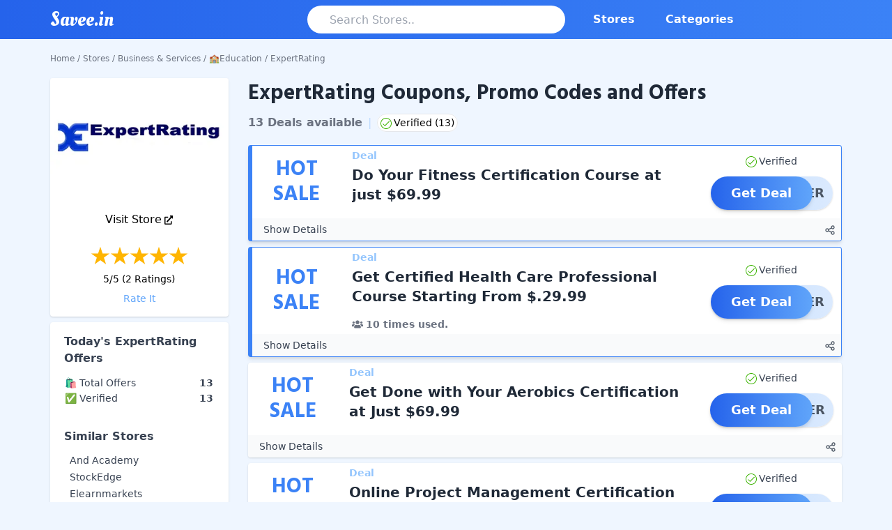

--- FILE ---
content_type: text/html; charset=utf-8
request_url: https://www.savee.in/shop/expertrating/
body_size: 14478
content:
<!DOCTYPE html><html><head><meta charSet="utf-8"/><script async="" src="https://pagead2.googlesyndication.com/pagead/js/adsbygoogle.js?client=ca-pub-5185998863380504" crossorigin="anonymous"></script><meta name="keywords" content="ExpertRating coupons, ExpertRating offers, ExpertRating coupon code, ExpertRating coupon code today, ExpertRating discount coupon, ExpertRating promo code, ExpertRating offer code, ExpertRating discount offers"/><script type="application/ld+json">{"@context":"https://schema.org/","@type":"FAQPage","mainEntity":[{"@type":"Question","name":"Which is the best offer available among ExpertRating coupons?","acceptedAnswer":{"@type":"Answer","text":"Among 13 available as of today, You can try our 13 deals and get the best discount possible. Watch out for savee’s ExpertRating page for latest offers and discounts."}},{"@type":"Question","name":"How to find the latest ExpertRating coupons for 2026?","acceptedAnswer":{"@type":"Answer","text":"Finding the best coupons that work is not as easy these days. At Savee, we search for the best ExpertRating  offers and list them for our users. You can get the maximum discounts from the coupons listed. Be assured that we search the coupons at all possible media and get them to offer the best discounts for you. When it comes to finding the best coupons for ExpertRating, you can come check this page and find the best possible discount and apply it on ExpertRating checkout page. If you like our ExpertRating page, please do not forget to share it with your friends and family. Happy shopping at ExpertRating."}},{"@type":"Question","name":"Are there any verified ExpertRating coupons?","acceptedAnswer":{"@type":"Answer","text":"We have listed around 13 verified ExpertRating coupons on this page. Verified coupons are tested manually on the brand website and see if the discount is applicable at the time of verification. Once we check that they are valid, we mark them verified on Savee. Please check for the verified symbol along with the coupon. #SaveWithSavee ."}}]}</script><title>ExpertRating Coupons &amp; Promo Codes Jan 2026</title><meta name="description" content="ExpertRating Coupons, Promo Codes, Offers and Free Shipping Deals. Save on ExpertRating shopping using coupons at Savee"/><meta name="og:description" property="og:description" content="ExpertRating Coupons, Promo Codes, Offers and Free Shipping Deals. Save on ExpertRating shopping using coupons at Savee"/><meta property="og:type" content="website"/><meta name="og:title" property="og:title" content="ExpertRating Coupons &amp; Promo Codes Jan 2026"/><meta property="og:site_name" content="Savee.in"/><meta property="og:url" content="https://www.savee.in/shop/expertrating/"/><link rel="canonical" href="https://www.savee.in/shop/expertrating/"/><meta name="twitter:card" content="summary"/><meta name="twitter:title" content="ExpertRating Coupons &amp; Promo Codes Jan 2026"/><meta name="twitter:description" content="ExpertRating Coupons, Promo Codes, Offers and Free Shipping Deals. Save on ExpertRating shopping using coupons at Savee"/><meta http-equiv="Content-Type" content="text/html; charset=UTF-8"/><meta http-equiv="X-UA-Compatible" content="IE=edge"/><meta name="viewport" content="width=device-width, initial-scale=1.0, maximum-scale=1.0, minimum-scale=1.0"/><meta property="fb:app_id" content="638181420126320"/><meta name="theme-color" content="#2563EB"/><meta name="google-signin-client_id" content="618586321270-nc519k11b30onm1sef5n7b8aceidcl7i.apps.googleusercontent.com"/><meta name="verify-admitad" content="ebb9ca11e2"/><link rel="apple-touch-icon" sizes="180x180" href="/apple-touch-icon.png"/><link rel="icon" type="image/png" sizes="32x32" href="/favicon-32x32.png"/><link rel="icon" type="image/png" sizes="16x16" href="/favicon-16x16.png"/><link rel="manifest" href="/site.webmanifest"/><link rel="mask-icon" href="/safari-pinned-tab.svg" color="#5bbad5"/><meta name="msapplication-TileColor" content="#da532c"/><meta name="twitter:site" content="@SaveeIN"/><meta name="twitter:creator" content="@SaveeIN"/><meta property="og:image" content="https://ik.imagekit.io/c1suzwh62ew/images/store/expertrating-coupon-promo-code.jpg"/><meta name="twitter:image" content="https://ik.imagekit.io/c1suzwh62ew/images/store/expertrating-coupon-promo-code.jpg"/><meta name="next-head-count" content="32"/><link rel="preload" href="/_next/static/css/e0280c2d473006c84c01.css" as="style"/><link rel="stylesheet" href="/_next/static/css/e0280c2d473006c84c01.css" data-n-g=""/><link rel="preload" href="/_next/static/css/5d57100e0b8edeec45df.css" as="style"/><link rel="stylesheet" href="/_next/static/css/5d57100e0b8edeec45df.css" data-n-p=""/><noscript data-n-css=""></noscript><link rel="preload" href="/_next/static/chunks/webpack-50bee04d1dc61f8adf5b.js" as="script"/><link rel="preload" href="/_next/static/chunks/framework.9d524150d48315f49e80.js" as="script"/><link rel="preload" href="/_next/static/chunks/commons.4287fce719355b104143.js" as="script"/><link rel="preload" href="/_next/static/chunks/main-31fe7624981abf4e6c1c.js" as="script"/><link rel="preload" href="/_next/static/chunks/pages/_app-cedee6a0cb98f7bfbf76.js" as="script"/><link rel="preload" href="/_next/static/chunks/75fc9c18.daa6e841d2cb4900e052.js" as="script"/><link rel="preload" href="/_next/static/chunks/6b7539ece8ee002cd34cf9623cf4ccd34505f961.f65097827cb0c955a377.js" as="script"/><link rel="preload" href="/_next/static/chunks/57ea7e6a56e1adfbf1bbabd415a4a56d1d38c24e.d01aa40cbcf54566721a.js" as="script"/><link rel="preload" href="/_next/static/chunks/a6dd6c27e4d476cb9a5de73c6720dc896aa0cca2.311ae93e85b6f981cf50.js" as="script"/><link rel="preload" href="/_next/static/chunks/9ffc6aa604c9a39706b44947d9123f6faea3721e.aee6ef88fa3f87143224.js" as="script"/><link rel="preload" href="/_next/static/chunks/pages/shop/%5Bshopslug%5D-0a945b3b30e16b09d719.js" as="script"/></head><body><div id="__next"><div class="bg-blue-50"><nav class="bg-gradient-to-r from-blue-600 to-blue-500 p-1 mt-0 w-full"><div class="container mx-auto flex flex-wrap items-center null"><div class="block md:hidden"><button id="nav-toggle" class="flex items-center rounded text-white hover:text-white px-3"><svg class="fill-current h-5 w-5" viewBox="0 0 20 20" xmlns="http://www.w3.org/2000/svg"><path d="M0 3h20v2H0V3zm0 6h20v2H0V9zm0 6h20v2H0v-2z"></path></svg></button></div><div class="flex-1"><a class="text-white no-underline" href="/"><span class="navbar-brand">Savee.in</span></a></div><div class="flex-1 justify-end w-full h-10" id="searchBar"><input type="search" class="text-gray-500 h-10 w-full inline-block rounded-3xl outline-none focus:shadow-outline text-l px-8 bg-white transition-all" placeholder="Search Stores.." value="" id="storeSearch" autoComplete="off"/></div><div class="w-full p-1 ml-5 flex-1 justify-between md:w-1/2 md:justify-end md:block hidden" id="nav-content"><ul class="list-reset flex md:flex-none font-bold"><li class="mr-3"><a class="inline-block text-white no-underline rounded-full py-2 px-4 transition duration-500 ease-in-out hover:bg-blue-400" href="/stores/">Stores</a></li><li class="mr-3"><a class="inline-block text-white no-underline rounded-full py-2 px-4 transition duration-500 ease-in-out hover:bg-blue-400" href="/category/">Categories</a></li></ul></div></div></nav><main class="mx-1 md:mx-2"><div class="small container mx-auto"><div class="breadCrum my-2 md:my-5"><div><div class="justify-between hidden md:block"><div class="text-xs text-gray-500"><a href="/">Home</a><span><span class="mx-1">/</span><a href="/stores/">Stores</a></span><span><span class="mx-1">/</span><a href="/category/business-services/">Business &amp; Services</a></span><span><span class="mx-1">/</span><a href="/category/education/">🏫Education</a></span><span><span class="mx-1">/</span>ExpertRating</span></div></div></div></div><div class="grid grid-cols-12"><div class="hidden lg:block lg:col-span-3 mr-7"><div class="card rounded overflow-hidden shadow"><img class="self-center" src="https://ik.imagekit.io/c1suzwh62ew/images/store/expertrating-coupon-promo-code.jpg" alt="ExpertRating"/><div class="mb-4 mt-5"><a target="_blank" class="flex justify-center hover:underline" rel="nofollow" href="/go/store/416"><div class="mr-1">Visit Store</div><div><svg width="12" height="13" viewBox="0 0 12 13" fill="none" xmlns="http://www.w3.org/2000/svg"><path d="M10.125 8.125H9.375C9.27554 8.125 9.18016 8.1678 9.10983 8.24399C9.03951 8.32017 9 8.42351 9 8.53125V11.375H1.5V3.25H4.875C4.97446 3.25 5.06984 3.2072 5.14016 3.13101C5.21049 3.05483 5.25 2.95149 5.25 2.84375V2.03125C5.25 1.92351 5.21049 1.82017 5.14016 1.74399C5.06984 1.6678 4.97446 1.625 4.875 1.625H1.125C0.826631 1.625 0.540483 1.7534 0.329505 1.98196C0.118526 2.21052 0 2.52052 0 2.84375L0 11.7812C0 12.1045 0.118526 12.4145 0.329505 12.643C0.540483 12.8716 0.826631 13 1.125 13H9.375C9.67337 13 9.95952 12.8716 10.1705 12.643C10.3815 12.4145 10.5 12.1045 10.5 11.7812V8.53125C10.5 8.42351 10.4605 8.32017 10.3902 8.24399C10.3198 8.1678 10.2245 8.125 10.125 8.125ZM11.4375 0H8.4375C7.93664 0 7.68633 0.657871 8.03906 1.04102L8.87648 1.94822L3.16406 8.13439C3.11162 8.19101 3.07001 8.25828 3.04162 8.33235C3.01323 8.40642 2.99862 8.48583 2.99862 8.56604C2.99862 8.64624 3.01323 8.72565 3.04162 8.79972C3.07001 8.87379 3.11162 8.94106 3.16406 8.99768L3.69539 9.57227C3.74765 9.62908 3.80974 9.67415 3.87812 9.70491C3.94649 9.73566 4.0198 9.7515 4.09383 9.7515C4.16786 9.7515 4.24117 9.73566 4.30954 9.70491C4.37791 9.67415 4.44001 9.62908 4.49227 9.57227L10.2019 3.38508L11.0391 4.29102C11.3906 4.67188 12 4.40527 12 3.85938V0.609375C12 0.447759 11.9407 0.292762 11.8352 0.178482C11.7298 0.0642018 11.5867 0 11.4375 0V0Z" fill="black"></path></svg></div></a></div><div class="flex flex-col mt-2"><div><div class="flex justify-center "><svg width="28" height="31" viewBox="0 0 34 31" xmlns="http://www.w3.org/2000/svg"><linearGradient id="rating1"><stop offset="0%" stop-color=" #FFB500"></stop><stop offset="100%" stop-color=" #FFB500"></stop><stop offset="100%" stop-color="#C4C4C4"></stop></linearGradient><path id="pathrating1" fill-rule="evenodd" fill="url(#rating1)" d="M17 0L20.8167 11.7467L33.168 11.7467L23.1756 19.0066L26.9923 30.7533L17 23.4934L7.00765 30.7533L10.8244 19.0066L0.832039 11.7467L13.1833 11.7467L17 0Z"></path></svg><svg width="28" height="31" viewBox="0 0 34 31" xmlns="http://www.w3.org/2000/svg"><linearGradient id="rating2"><stop offset="0%" stop-color=" #FFB500"></stop><stop offset="100%" stop-color=" #FFB500"></stop><stop offset="100%" stop-color="#C4C4C4"></stop></linearGradient><path id="pathrating2" fill-rule="evenodd" fill="url(#rating2)" d="M17 0L20.8167 11.7467L33.168 11.7467L23.1756 19.0066L26.9923 30.7533L17 23.4934L7.00765 30.7533L10.8244 19.0066L0.832039 11.7467L13.1833 11.7467L17 0Z"></path></svg><svg width="28" height="31" viewBox="0 0 34 31" xmlns="http://www.w3.org/2000/svg"><linearGradient id="rating3"><stop offset="0%" stop-color=" #FFB500"></stop><stop offset="100%" stop-color=" #FFB500"></stop><stop offset="100%" stop-color="#C4C4C4"></stop></linearGradient><path id="pathrating3" fill-rule="evenodd" fill="url(#rating3)" d="M17 0L20.8167 11.7467L33.168 11.7467L23.1756 19.0066L26.9923 30.7533L17 23.4934L7.00765 30.7533L10.8244 19.0066L0.832039 11.7467L13.1833 11.7467L17 0Z"></path></svg><svg width="28" height="31" viewBox="0 0 34 31" xmlns="http://www.w3.org/2000/svg"><linearGradient id="rating4"><stop offset="0%" stop-color=" #FFB500"></stop><stop offset="100%" stop-color=" #FFB500"></stop><stop offset="100%" stop-color="#C4C4C4"></stop></linearGradient><path id="pathrating4" fill-rule="evenodd" fill="url(#rating4)" d="M17 0L20.8167 11.7467L33.168 11.7467L23.1756 19.0066L26.9923 30.7533L17 23.4934L7.00765 30.7533L10.8244 19.0066L0.832039 11.7467L13.1833 11.7467L17 0Z"></path></svg><svg width="28" height="31" viewBox="0 0 34 31" xmlns="http://www.w3.org/2000/svg"><linearGradient id="rating5"><stop offset="0%" stop-color=" #FFB500"></stop><stop offset="100%" stop-color=" #FFB500"></stop><stop offset="100%" stop-color="#C4C4C4"></stop></linearGradient><path id="pathrating5" fill-rule="evenodd" fill="url(#rating5)" d="M17 0L20.8167 11.7467L33.168 11.7467L23.1756 19.0066L26.9923 30.7533L17 23.4934L7.00765 30.7533L10.8244 19.0066L0.832039 11.7467L13.1833 11.7467L17 0Z"></path></svg></div></div><div class="inline-block border-black text-center truncate text-sm mt-2">5<!-- -->/5 (<!-- -->2<!-- --> Ratings)</div><div class="text-blue-400 hover:underline text-center cursor-pointer mt-2 mb-4 text-sm">Rate It</div></div><div id="starRatingPopUp" class="hidden fixed z-10 inset-0 overflow-x-auto overflow-y-auto"><div class="flex justify-center min-h-screen text-center sm:block sm:p-0 items-end pt-4 px-4 pb-20"><div class="fixed inset-0 transition-opacity" aria-hidden="true"><div class="absolute inset-0 bg-gray-500 opacity-50"></div></div><div class="inline-block align-bottom bg-white rounded-lg text-left overflow-hidden shadow-xl transform transition-all sm:my-8 sm:align-middle sm:max-w-lg sm:w-full"><div class="flex flex-col bg-white pt-5 pb-4 sm:p-6 sm:pb-4  space-x-2 sm:mt-0 "><h3 class="text-lg leading-6 font-medium text-gray-900 text-center" id="rating-headline">Rate ExpertRating Store</h3><br/><div class="flex justify-center "><div class="flex justify-center "><svg width="28" height="31" viewBox="0 0 34 31" xmlns="http://www.w3.org/2000/svg"><linearGradient id="userrating1"><stop offset="0%" stop-color=" #FFB500"></stop><stop offset="100%" stop-color=" #FFB500"></stop><stop offset="100%" stop-color="#C4C4C4"></stop></linearGradient><path id="pathuserrating1" fill-rule="evenodd" fill="url(#userrating1)" d="M17 0L20.8167 11.7467L33.168 11.7467L23.1756 19.0066L26.9923 30.7533L17 23.4934L7.00765 30.7533L10.8244 19.0066L0.832039 11.7467L13.1833 11.7467L17 0Z"></path></svg><svg width="28" height="31" viewBox="0 0 34 31" xmlns="http://www.w3.org/2000/svg"><linearGradient id="userrating2"><stop offset="0%" stop-color=" #FFB500"></stop><stop offset="100%" stop-color=" #FFB500"></stop><stop offset="100%" stop-color="#C4C4C4"></stop></linearGradient><path id="pathuserrating2" fill-rule="evenodd" fill="url(#userrating2)" d="M17 0L20.8167 11.7467L33.168 11.7467L23.1756 19.0066L26.9923 30.7533L17 23.4934L7.00765 30.7533L10.8244 19.0066L0.832039 11.7467L13.1833 11.7467L17 0Z"></path></svg><svg width="28" height="31" viewBox="0 0 34 31" xmlns="http://www.w3.org/2000/svg"><linearGradient id="userrating3"><stop offset="0%" stop-color=" #FFB500"></stop><stop offset="100%" stop-color=" #FFB500"></stop><stop offset="100%" stop-color="#C4C4C4"></stop></linearGradient><path id="pathuserrating3" fill-rule="evenodd" fill="url(#userrating3)" d="M17 0L20.8167 11.7467L33.168 11.7467L23.1756 19.0066L26.9923 30.7533L17 23.4934L7.00765 30.7533L10.8244 19.0066L0.832039 11.7467L13.1833 11.7467L17 0Z"></path></svg><svg width="28" height="31" viewBox="0 0 34 31" xmlns="http://www.w3.org/2000/svg"><linearGradient id="userrating4"><stop offset="0%" stop-color=" #FFB500"></stop><stop offset="100%" stop-color=" #FFB500"></stop><stop offset="100%" stop-color="#C4C4C4"></stop></linearGradient><path id="pathuserrating4" fill-rule="evenodd" fill="url(#userrating4)" d="M17 0L20.8167 11.7467L33.168 11.7467L23.1756 19.0066L26.9923 30.7533L17 23.4934L7.00765 30.7533L10.8244 19.0066L0.832039 11.7467L13.1833 11.7467L17 0Z"></path></svg><svg width="28" height="31" viewBox="0 0 34 31" xmlns="http://www.w3.org/2000/svg"><linearGradient id="userrating5"><stop offset="0%" stop-color=" #FFB500"></stop><stop offset="100%" stop-color=" #FFB500"></stop><stop offset="100%" stop-color="#C4C4C4"></stop></linearGradient><path id="pathuserrating5" fill-rule="evenodd" fill="url(#userrating5)" d="M17 0L20.8167 11.7467L33.168 11.7467L23.1756 19.0066L26.9923 30.7533L17 23.4934L7.00765 30.7533L10.8244 19.0066L0.832039 11.7467L13.1833 11.7467L17 0Z"></path></svg></div></div><div class="justify-center text-center" id="RateComment"><br/></div><div><div class="flex justify-center  space-x-4"><div><button type="button" id="submitRating" class="bg-blue-600 text-white px-4 py-2 rounded-md hover:bg-blue-700 font-medium">Submit</button></div><div><button type="button" id="goback" class="bg-blue-600 text-white px-4 py-2 rounded-md hover:bg-blue-700 font-medium">Close</button></div></div></div></div></div></div></div></div><div><div class="text-gray-700 bg-white rounded mt-2 px-5 shadow"><div class="py-4"><h3 class="text-base font-bold">Today&#x27;s <!-- -->ExpertRating<!-- --> Offers</h3><table class="md:text-sm w-full mt-3 leading-loose font-normal"><tbody><tr><td>🛍️ Total Offers</td><td class="text-right font-semibold">13</td></tr><tr><td>✅ Verified</td><td class="text-right font-semibold">13</td></tr></tbody></table></div><div class="py-4"><h3 class="text-base font-bold ">Similar Stores</h3><ul class="text-sm ml-2 mt-3"><li class="my-1 hover:text-blue-900 hover:underline"><a href="/shop/and-academy/">And Academy</a></li><li class="my-1 hover:text-blue-900 hover:underline"><a href="/shop/stockedge/">StockEdge</a></li><li class="my-1 hover:text-blue-900 hover:underline"><a href="/shop/elearnmarkets/">Elearnmarkets</a></li><li class="my-1 hover:text-blue-900 hover:underline"><a href="/shop/pw-skills/">PW Skills</a></li><li class="my-1 hover:text-blue-900 hover:underline"><a href="/shop/physics-wallah/">Physics Wallah</a></li><li class="my-1 hover:text-blue-900 hover:underline"><a href="/shop/swift-learn/">Swift Learn</a></li><li class="my-1 hover:text-blue-900 hover:underline"><a href="/shop/the-economic-times/">The Economic Times</a></li><li class="my-1 hover:text-blue-900 hover:underline"><a href="/shop/foundit/">Foundit</a></li><li class="my-1 hover:text-blue-900 hover:underline"><a href="/shop/geeksforgeeks/">GeeksforGeeks</a></li><li class="my-1 hover:text-blue-900 hover:underline"><a href="/shop/lecture-notes/">Lecture Notes</a></li></ul></div><div class="py-4"><h3 class="text-base font-bold">Contact Details</h3><ul class="text-sm ml-2"><li class="my-2"><a target="_blank" rel="nofollow" href="mailto:support@expertrating.com"><span class="ccs-icon mail cursor-pointer"></span>Contact email</a></li></ul></div></div></div></div><div class="col-span-12 lg:col-span-9 md:ml-0"><div><div class="mb-5"><div class="leading-4 mt-1 flex items-center"><h1 class="text-lg md:text-2xl lg:text-3xl inline text-gray-800 font-hind ">ExpertRating Coupons, Promo Codes and Offers</h1></div><div class="mt-3 mb-5"><div class="text-sm md:text-base mt-3 inline font-semibold text-gray-500">13 Deals<!-- --> available</div><span class="mx-2 text-blue-200 mb-5">|</span><span class="text-xs md:text-sm py-1 bg-white px-1 border border-gray-200 rounded-full"><span class="check align-text-top text-sm ccs-icon"></span><span>Verified (<!-- -->13<!-- -->)</span></span></div><div class="mt-auto  items-center  flex-row-reverse hidden md:hidden"><div class="flex-1 flex hidden"><button type="button" class="text-sm py-1 rounded-full px-3 md:px-2 border border-gray-300 mr-2 border-transparent hover:text-white focus:text-white hover:bg-blue-500 focus:outline-none ring-0 focus:bg-blue-500 bg-blue-500 text-white">All <span class="hidden md:inline">(<!-- -->13<!-- -->)</span></button><button type="button" class="text-sm py-1 rounded-full px-2 md:px-2 border border-gray-300 text-black mr-2 border-transparent hover:text-white focus:text-white hover:bg-blue-500 focus:outline-none ring-0 focus:bg-blue-500 bg-gray-200 text-black">Coupons<!-- --> <span class="hidden md:inline">(<!-- -->0<!-- -->)</span></button><button type="button" class="text-sm py-1 rounded-full px-2 md:px-2 border border-gray-300 border-transparent hover:text-white focus:text-white hover:bg-blue-500 focus:outline-none ring-0 focus:bg-blue-500 bg-gray-200 text-black">Deals<!-- --> <span class="hidden md:inline"> (<!-- -->13<!-- -->)</span></button></div><div class="hidden"><label for="isVerifiedSwitch" class="flex items-center cursor-pointer"><div class="text-sm verifiedstr mr-2 align-middle text-gray-700 select-none">Verified</div><div class="relative"><input type="checkbox" id="isVerifiedSwitch" class="hidden"/><div class="w-8 h-4 toggle__line bg-gray-400 rounded-full shadow-inner"></div><div class="w-3 h-3 toggle__dot absolute bg-white rounded-full shadow"></div></div></label></div></div></div><div id="coupons"><div class="mt-2 bg-white hover:shadow-lg rounded overflow-hidden shadow-md border-1 border-l-6 border-blue-500"><div class="grid grid-cols-12 md:gap-4 cursor-pointer" id="4745"><div class="col-span-3 md:col-span-2 text-blue-500 pt-2 md:p-4  text-center font-hind m-auto"><div class="text-2xl md:text-3xl"><span class="block">HOT</span><span class="block">SALE</span></div></div><div class="col-span-7 py-1"><div class="flex justify-between mb-1"><div class="inline-block font-bold text-sm text-blue-300">Deal</div></div><div class="font-semibold text-gray-800 overflow-hidden md:text-xl">Do Your Fitness Certification Course at just $69.99</div><div class="font-semibold text-gray-500 align-bottom bottom-0 mt-4 text-xs md:text-sm"></div></div><div class="hidden md:block md:col-span-3 m-1 md:m-3 self-center text-center"><div class="text-sm text-gray-700 mb-3"><span class="ccs-icon check"></span>Verified</div><div class="text-base md:text-lg focus:outline-none text-white font-bold text-center rounded-full bg-gradient-to-r from-blue-200 to-blue-100 relative shadow"><p class="py-2.5 pr-3 text-base md:text-lg text-right text-gray-600 z-0 rounded-full">OFFER</p><div class="absolute top-0 left-0 bg-gradient-to-r transition duration-500 ease-in-out transform hover:-translate-x-3 hover:from-blue-500 hover:to-blue-600 from-blue-600 to-blue-400 text-white font-bold py-2.5 px-5 w-10/12 rounded-full shadow-md ">Get Deal</div></div></div></div><div class="bg-gray-50"><div class="flex justify-between p-1"><div><span class="text-sm cursor-pointer select-none text-gray-700 ml-3">Show Details</span></div><div><div class="inline focus:outline-none select-none text-gray-600 cursor-pointer mx-1"><div class="inline-flex "><div class="inline ml-3 hidden" id="CouponShareDiv4745"><div class="inline mr-3" data-layout="button" data-size="small"><a target="_blank" rel="nofollow" href="https://www.facebook.com/sharer/sharer.php?u=https://www.savee.in/shop/expertrating/" class="fb-xfbml-parse-ignore"><svg class="h-4 w-4 inline" viewBox="0 0 320 512"><path class="text-blue-700" fill="currentColor" d="M279.14 288l14.22-92.66h-88.91v-60.13c0-25.35 12.42-50.06 52.24-50.06h40.42V6.26S260.43 0 225.36 0c-73.22 0-121.08 44.38-121.08 124.72v70.62H22.89V288h81.39v224h100.17V288z"></path></svg></a></div><div class="inline mr-3"><a target="_blank" rel="nofollow" href="https://twitter.com/intent/tweet?hashtags=SavewithSavee&amp;ref_src=twsrc%5Etfw&amp;tw_p=tweetbutton&amp;url=https://www.savee.in/shop/expertrating/&amp;via=SaveeIN"><svg class="h-4 w-4 inline" viewBox="0 0 512 512"><path class="text-blue-500" fill="currentColor" d="M459.37 151.716c.325 4.548.325 9.097.325 13.645 0 138.72-105.583 298.558-298.558 298.558-59.452 0-114.68-17.219-161.137-47.106 8.447.974 16.568 1.299 25.34 1.299 49.055 0 94.213-16.568 130.274-44.832-46.132-.975-84.792-31.188-98.112-72.772 6.498.974 12.995 1.624 19.818 1.624 9.421 0 18.843-1.3 27.614-3.573-48.081-9.747-84.143-51.98-84.143-102.985v-1.299c13.969 7.797 30.214 12.67 47.431 13.319-28.264-18.843-46.781-51.005-46.781-87.391 0-19.492 5.197-37.36 14.294-52.954 51.655 63.675 129.3 105.258 216.365 109.807-1.624-7.797-2.599-15.918-2.599-24.04 0-57.828 46.782-104.934 104.934-104.934 30.213 0 57.502 12.67 76.67 33.137 23.715-4.548 46.456-13.32 66.599-25.34-7.798 24.366-24.366 44.833-46.132 57.827 21.117-2.273 41.584-8.122 60.426-16.243-14.292 20.791-32.161 39.308-52.628 54.253z"></path></svg></a></div><div class="inline mr-3"><a target="_blank" rel="nofollow" href="https://api.whatsapp.com/send?text=https://www.savee.in/shop/expertrating/" data-action="share/whatsapp/share"><svg class="h-4 w-4 inline" viewBox="0 0 448 512"><path class="text-green-700" fill="currentColor" d="M380.9 97.1C339 55.1 283.2 32 223.9 32c-122.4 0-222 99.6-222 222 0 39.1 10.2 77.3 29.6 111L0 480l117.7-30.9c32.4 17.7 68.9 27 106.1 27h.1c122.3 0 224.1-99.6 224.1-222 0-59.3-25.2-115-67.1-157zm-157 341.6c-33.2 0-65.7-8.9-94-25.7l-6.7-4-69.8 18.3L72 359.2l-4.4-7c-18.5-29.4-28.2-63.3-28.2-98.2 0-101.7 82.8-184.5 184.6-184.5 49.3 0 95.6 19.2 130.4 54.1 34.8 34.9 56.2 81.2 56.1 130.5 0 101.8-84.9 184.6-186.6 184.6zm101.2-138.2c-5.5-2.8-32.8-16.2-37.9-18-5.1-1.9-8.8-2.8-12.5 2.8-3.7 5.6-14.3 18-17.6 21.8-3.2 3.7-6.5 4.2-12 1.4-32.6-16.3-54-29.1-75.5-66-5.7-9.8 5.7-9.1 16.3-30.3 1.8-3.7.9-6.9-.5-9.7-1.4-2.8-12.5-30.1-17.1-41.2-4.5-10.8-9.1-9.3-12.5-9.5-3.2-.2-6.9-.2-10.6-.2-3.7 0-9.7 1.4-14.8 6.9-5.1 5.6-19.4 19-19.4 46.3 0 27.3 19.9 53.7 22.6 57.4 2.8 3.7 39.1 59.7 94.8 83.8 35.2 15.2 49 16.5 66.6 13.9 10.7-1.6 32.8-13.4 37.4-26.4 4.6-13 4.6-24.1 3.2-26.4-1.3-2.5-5-3.9-10.5-6.6z"></path></svg></a></div></div><div class="inline"><svg class="h-4 w-4 inline" xmlns="http://www.w3.org/2000/svg" fill="none" viewBox="0 0 24 24" stroke="currentColor"><path stroke-linecap="round" stroke-linejoin="round" stroke-width="2" d="M8.684 13.342C8.886 12.938 9 12.482 9 12c0-.482-.114-.938-.316-1.342m0 2.684a3 3 0 110-2.684m0 2.684l6.632 3.316m-6.632-6l6.632-3.316m0 0a3 3 0 105.367-2.684 3 3 0 00-5.367 2.684zm0 9.316a3 3 0 105.368 2.684 3 3 0 00-5.368-2.684z"></path></svg></div></div></div></div></div><div id="details-block4745" class="p-5 bg-gray-100 hidden"><p>Do Your Fitness Certification Course at just $69.99</p></div></div></div><div class="mt-2 bg-white hover:shadow-lg rounded overflow-hidden shadow-md border-1 border-l-6 border-blue-500"><div class="grid grid-cols-12 md:gap-4 cursor-pointer" id="4746"><div class="col-span-3 md:col-span-2 text-blue-500 pt-2 md:p-4  text-center font-hind m-auto"><div class="text-2xl md:text-3xl"><span class="block">HOT</span><span class="block">SALE</span></div></div><div class="col-span-7 py-1"><div class="flex justify-between mb-1"><div class="inline-block font-bold text-sm text-blue-300">Deal</div></div><div class="font-semibold text-gray-800 overflow-hidden md:text-xl">Get Certified Health Care Professional Course Starting From $.29.99</div><div class="font-semibold text-gray-500 align-bottom bottom-0 mt-4 text-xs md:text-sm"><span class="mr-2"><svg class="h-3 md:h-4 w-3 md:w-4 mr-1 align-text-top" aria-hidden="true" focusable="false" role="img" xmlns="http://www.w3.org/2000/svg" viewBox="0 0 640 512"><path fill="currentColor" d="M96 224c35.3 0 64-28.7 64-64s-28.7-64-64-64-64 28.7-64 64 28.7 64 64 64zm448 0c35.3 0 64-28.7 64-64s-28.7-64-64-64-64 28.7-64 64 28.7 64 64 64zm32 32h-64c-17.6 0-33.5 7.1-45.1 18.6 40.3 22.1 68.9 62 75.1 109.4h66c17.7 0 32-14.3 32-32v-32c0-35.3-28.7-64-64-64zm-256 0c61.9 0 112-50.1 112-112S381.9 32 320 32 208 82.1 208 144s50.1 112 112 112zm76.8 32h-8.3c-20.8 10-43.9 16-68.5 16s-47.6-6-68.5-16h-8.3C179.6 288 128 339.6 128 403.2V432c0 26.5 21.5 48 48 48h288c26.5 0 48-21.5 48-48v-28.8c0-63.6-51.6-115.2-115.2-115.2zm-223.7-13.4C161.5 263.1 145.6 256 128 256H64c-35.3 0-64 28.7-64 64v32c0 17.7 14.3 32 32 32h65.9c6.3-47.4 34.9-87.3 75.2-109.4z"></path></svg>10<!-- --> times used.</span></div></div><div class="hidden md:block md:col-span-3 m-1 md:m-3 self-center text-center"><div class="text-sm text-gray-700 mb-3"><span class="ccs-icon check"></span>Verified</div><div class="text-base md:text-lg focus:outline-none text-white font-bold text-center rounded-full bg-gradient-to-r from-blue-200 to-blue-100 relative shadow"><p class="py-2.5 pr-3 text-base md:text-lg text-right text-gray-600 z-0 rounded-full">OFFER</p><div class="absolute top-0 left-0 bg-gradient-to-r transition duration-500 ease-in-out transform hover:-translate-x-3 hover:from-blue-500 hover:to-blue-600 from-blue-600 to-blue-400 text-white font-bold py-2.5 px-5 w-10/12 rounded-full shadow-md ">Get Deal</div></div></div></div><div class="bg-gray-50"><div class="flex justify-between p-1"><div><span class="text-sm cursor-pointer select-none text-gray-700 ml-3">Show Details</span></div><div><div class="inline focus:outline-none select-none text-gray-600 cursor-pointer mx-1"><div class="inline-flex "><div class="inline ml-3 hidden" id="CouponShareDiv4746"><div class="inline mr-3" data-layout="button" data-size="small"><a target="_blank" rel="nofollow" href="https://www.facebook.com/sharer/sharer.php?u=https://www.savee.in/shop/expertrating/" class="fb-xfbml-parse-ignore"><svg class="h-4 w-4 inline" viewBox="0 0 320 512"><path class="text-blue-700" fill="currentColor" d="M279.14 288l14.22-92.66h-88.91v-60.13c0-25.35 12.42-50.06 52.24-50.06h40.42V6.26S260.43 0 225.36 0c-73.22 0-121.08 44.38-121.08 124.72v70.62H22.89V288h81.39v224h100.17V288z"></path></svg></a></div><div class="inline mr-3"><a target="_blank" rel="nofollow" href="https://twitter.com/intent/tweet?hashtags=SavewithSavee&amp;ref_src=twsrc%5Etfw&amp;tw_p=tweetbutton&amp;url=https://www.savee.in/shop/expertrating/&amp;via=SaveeIN"><svg class="h-4 w-4 inline" viewBox="0 0 512 512"><path class="text-blue-500" fill="currentColor" d="M459.37 151.716c.325 4.548.325 9.097.325 13.645 0 138.72-105.583 298.558-298.558 298.558-59.452 0-114.68-17.219-161.137-47.106 8.447.974 16.568 1.299 25.34 1.299 49.055 0 94.213-16.568 130.274-44.832-46.132-.975-84.792-31.188-98.112-72.772 6.498.974 12.995 1.624 19.818 1.624 9.421 0 18.843-1.3 27.614-3.573-48.081-9.747-84.143-51.98-84.143-102.985v-1.299c13.969 7.797 30.214 12.67 47.431 13.319-28.264-18.843-46.781-51.005-46.781-87.391 0-19.492 5.197-37.36 14.294-52.954 51.655 63.675 129.3 105.258 216.365 109.807-1.624-7.797-2.599-15.918-2.599-24.04 0-57.828 46.782-104.934 104.934-104.934 30.213 0 57.502 12.67 76.67 33.137 23.715-4.548 46.456-13.32 66.599-25.34-7.798 24.366-24.366 44.833-46.132 57.827 21.117-2.273 41.584-8.122 60.426-16.243-14.292 20.791-32.161 39.308-52.628 54.253z"></path></svg></a></div><div class="inline mr-3"><a target="_blank" rel="nofollow" href="https://api.whatsapp.com/send?text=https://www.savee.in/shop/expertrating/" data-action="share/whatsapp/share"><svg class="h-4 w-4 inline" viewBox="0 0 448 512"><path class="text-green-700" fill="currentColor" d="M380.9 97.1C339 55.1 283.2 32 223.9 32c-122.4 0-222 99.6-222 222 0 39.1 10.2 77.3 29.6 111L0 480l117.7-30.9c32.4 17.7 68.9 27 106.1 27h.1c122.3 0 224.1-99.6 224.1-222 0-59.3-25.2-115-67.1-157zm-157 341.6c-33.2 0-65.7-8.9-94-25.7l-6.7-4-69.8 18.3L72 359.2l-4.4-7c-18.5-29.4-28.2-63.3-28.2-98.2 0-101.7 82.8-184.5 184.6-184.5 49.3 0 95.6 19.2 130.4 54.1 34.8 34.9 56.2 81.2 56.1 130.5 0 101.8-84.9 184.6-186.6 184.6zm101.2-138.2c-5.5-2.8-32.8-16.2-37.9-18-5.1-1.9-8.8-2.8-12.5 2.8-3.7 5.6-14.3 18-17.6 21.8-3.2 3.7-6.5 4.2-12 1.4-32.6-16.3-54-29.1-75.5-66-5.7-9.8 5.7-9.1 16.3-30.3 1.8-3.7.9-6.9-.5-9.7-1.4-2.8-12.5-30.1-17.1-41.2-4.5-10.8-9.1-9.3-12.5-9.5-3.2-.2-6.9-.2-10.6-.2-3.7 0-9.7 1.4-14.8 6.9-5.1 5.6-19.4 19-19.4 46.3 0 27.3 19.9 53.7 22.6 57.4 2.8 3.7 39.1 59.7 94.8 83.8 35.2 15.2 49 16.5 66.6 13.9 10.7-1.6 32.8-13.4 37.4-26.4 4.6-13 4.6-24.1 3.2-26.4-1.3-2.5-5-3.9-10.5-6.6z"></path></svg></a></div></div><div class="inline"><svg class="h-4 w-4 inline" xmlns="http://www.w3.org/2000/svg" fill="none" viewBox="0 0 24 24" stroke="currentColor"><path stroke-linecap="round" stroke-linejoin="round" stroke-width="2" d="M8.684 13.342C8.886 12.938 9 12.482 9 12c0-.482-.114-.938-.316-1.342m0 2.684a3 3 0 110-2.684m0 2.684l6.632 3.316m-6.632-6l6.632-3.316m0 0a3 3 0 105.367-2.684 3 3 0 00-5.367 2.684zm0 9.316a3 3 0 105.368 2.684 3 3 0 00-5.368-2.684z"></path></svg></div></div></div></div></div><div id="details-block4746" class="p-5 bg-gray-100 hidden"><p>Get Certified Health Care Professional Course Starting From $.29.99</p></div></div></div><div class="mt-2 bg-white hover:shadow-lg rounded overflow-hidden shadow"><div class="grid grid-cols-12 md:gap-4 cursor-pointer" id="4744"><div class="col-span-3 md:col-span-2 text-blue-500 pt-2 md:p-4  text-center font-hind m-auto"><div class="text-2xl md:text-3xl"><span class="block">HOT</span><span class="block">SALE</span></div></div><div class="col-span-7 py-1"><div class="flex justify-between mb-1"><div class="inline-block font-bold text-sm text-blue-300">Deal</div></div><div class="font-semibold text-gray-800 overflow-hidden md:text-xl">Get Done with Your Aerobics Certification at Just $69.99</div><div class="font-semibold text-gray-500 align-bottom bottom-0 mt-4 text-xs md:text-sm"></div></div><div class="hidden md:block md:col-span-3 m-1 md:m-3 self-center text-center"><div class="text-sm text-gray-700 mb-3"><span class="ccs-icon check"></span>Verified</div><div class="text-base md:text-lg focus:outline-none text-white font-bold text-center rounded-full bg-gradient-to-r from-blue-200 to-blue-100 relative shadow"><p class="py-2.5 pr-3 text-base md:text-lg text-right text-gray-600 z-0 rounded-full">OFFER</p><div class="absolute top-0 left-0 bg-gradient-to-r transition duration-500 ease-in-out transform hover:-translate-x-3 hover:from-blue-500 hover:to-blue-600 from-blue-600 to-blue-400 text-white font-bold py-2.5 px-5 w-10/12 rounded-full shadow-md ">Get Deal</div></div></div></div><div class="bg-gray-50"><div class="flex justify-between p-1"><div><span class="text-sm cursor-pointer select-none text-gray-700 ml-3">Show Details</span></div><div><div class="inline focus:outline-none select-none text-gray-600 cursor-pointer mx-1"><div class="inline-flex "><div class="inline ml-3 hidden" id="CouponShareDiv4744"><div class="inline mr-3" data-layout="button" data-size="small"><a target="_blank" rel="nofollow" href="https://www.facebook.com/sharer/sharer.php?u=https://www.savee.in/shop/expertrating/" class="fb-xfbml-parse-ignore"><svg class="h-4 w-4 inline" viewBox="0 0 320 512"><path class="text-blue-700" fill="currentColor" d="M279.14 288l14.22-92.66h-88.91v-60.13c0-25.35 12.42-50.06 52.24-50.06h40.42V6.26S260.43 0 225.36 0c-73.22 0-121.08 44.38-121.08 124.72v70.62H22.89V288h81.39v224h100.17V288z"></path></svg></a></div><div class="inline mr-3"><a target="_blank" rel="nofollow" href="https://twitter.com/intent/tweet?hashtags=SavewithSavee&amp;ref_src=twsrc%5Etfw&amp;tw_p=tweetbutton&amp;url=https://www.savee.in/shop/expertrating/&amp;via=SaveeIN"><svg class="h-4 w-4 inline" viewBox="0 0 512 512"><path class="text-blue-500" fill="currentColor" d="M459.37 151.716c.325 4.548.325 9.097.325 13.645 0 138.72-105.583 298.558-298.558 298.558-59.452 0-114.68-17.219-161.137-47.106 8.447.974 16.568 1.299 25.34 1.299 49.055 0 94.213-16.568 130.274-44.832-46.132-.975-84.792-31.188-98.112-72.772 6.498.974 12.995 1.624 19.818 1.624 9.421 0 18.843-1.3 27.614-3.573-48.081-9.747-84.143-51.98-84.143-102.985v-1.299c13.969 7.797 30.214 12.67 47.431 13.319-28.264-18.843-46.781-51.005-46.781-87.391 0-19.492 5.197-37.36 14.294-52.954 51.655 63.675 129.3 105.258 216.365 109.807-1.624-7.797-2.599-15.918-2.599-24.04 0-57.828 46.782-104.934 104.934-104.934 30.213 0 57.502 12.67 76.67 33.137 23.715-4.548 46.456-13.32 66.599-25.34-7.798 24.366-24.366 44.833-46.132 57.827 21.117-2.273 41.584-8.122 60.426-16.243-14.292 20.791-32.161 39.308-52.628 54.253z"></path></svg></a></div><div class="inline mr-3"><a target="_blank" rel="nofollow" href="https://api.whatsapp.com/send?text=https://www.savee.in/shop/expertrating/" data-action="share/whatsapp/share"><svg class="h-4 w-4 inline" viewBox="0 0 448 512"><path class="text-green-700" fill="currentColor" d="M380.9 97.1C339 55.1 283.2 32 223.9 32c-122.4 0-222 99.6-222 222 0 39.1 10.2 77.3 29.6 111L0 480l117.7-30.9c32.4 17.7 68.9 27 106.1 27h.1c122.3 0 224.1-99.6 224.1-222 0-59.3-25.2-115-67.1-157zm-157 341.6c-33.2 0-65.7-8.9-94-25.7l-6.7-4-69.8 18.3L72 359.2l-4.4-7c-18.5-29.4-28.2-63.3-28.2-98.2 0-101.7 82.8-184.5 184.6-184.5 49.3 0 95.6 19.2 130.4 54.1 34.8 34.9 56.2 81.2 56.1 130.5 0 101.8-84.9 184.6-186.6 184.6zm101.2-138.2c-5.5-2.8-32.8-16.2-37.9-18-5.1-1.9-8.8-2.8-12.5 2.8-3.7 5.6-14.3 18-17.6 21.8-3.2 3.7-6.5 4.2-12 1.4-32.6-16.3-54-29.1-75.5-66-5.7-9.8 5.7-9.1 16.3-30.3 1.8-3.7.9-6.9-.5-9.7-1.4-2.8-12.5-30.1-17.1-41.2-4.5-10.8-9.1-9.3-12.5-9.5-3.2-.2-6.9-.2-10.6-.2-3.7 0-9.7 1.4-14.8 6.9-5.1 5.6-19.4 19-19.4 46.3 0 27.3 19.9 53.7 22.6 57.4 2.8 3.7 39.1 59.7 94.8 83.8 35.2 15.2 49 16.5 66.6 13.9 10.7-1.6 32.8-13.4 37.4-26.4 4.6-13 4.6-24.1 3.2-26.4-1.3-2.5-5-3.9-10.5-6.6z"></path></svg></a></div></div><div class="inline"><svg class="h-4 w-4 inline" xmlns="http://www.w3.org/2000/svg" fill="none" viewBox="0 0 24 24" stroke="currentColor"><path stroke-linecap="round" stroke-linejoin="round" stroke-width="2" d="M8.684 13.342C8.886 12.938 9 12.482 9 12c0-.482-.114-.938-.316-1.342m0 2.684a3 3 0 110-2.684m0 2.684l6.632 3.316m-6.632-6l6.632-3.316m0 0a3 3 0 105.367-2.684 3 3 0 00-5.367 2.684zm0 9.316a3 3 0 105.368 2.684 3 3 0 00-5.368-2.684z"></path></svg></div></div></div></div></div><div id="details-block4744" class="p-5 bg-gray-100 hidden"><p>Get Done with Your Aerobics Certification at Just $69.99</p></div></div></div><div class="mt-2 bg-white hover:shadow-lg rounded overflow-hidden shadow"><div class="grid grid-cols-12 md:gap-4 cursor-pointer" id="4747"><div class="col-span-3 md:col-span-2 text-blue-500 pt-2 md:p-4  text-center font-hind m-auto"><div class="text-2xl md:text-3xl"><span class="block">HOT</span><span class="block">SALE</span></div></div><div class="col-span-7 py-1"><div class="flex justify-between mb-1"><div class="inline-block font-bold text-sm text-blue-300">Deal</div></div><div class="font-semibold text-gray-800 overflow-hidden md:text-xl">Online Project Management Certification @ $99.99</div><div class="font-semibold text-gray-500 align-bottom bottom-0 mt-4 text-xs md:text-sm"></div></div><div class="hidden md:block md:col-span-3 m-1 md:m-3 self-center text-center"><div class="text-sm text-gray-700 mb-3"><span class="ccs-icon check"></span>Verified</div><div class="text-base md:text-lg focus:outline-none text-white font-bold text-center rounded-full bg-gradient-to-r from-blue-200 to-blue-100 relative shadow"><p class="py-2.5 pr-3 text-base md:text-lg text-right text-gray-600 z-0 rounded-full">OFFER</p><div class="absolute top-0 left-0 bg-gradient-to-r transition duration-500 ease-in-out transform hover:-translate-x-3 hover:from-blue-500 hover:to-blue-600 from-blue-600 to-blue-400 text-white font-bold py-2.5 px-5 w-10/12 rounded-full shadow-md ">Get Deal</div></div></div></div><div class="bg-gray-50"><div class="flex justify-between p-1"><div><span class="text-sm cursor-pointer select-none text-gray-700 ml-3">Show Details</span></div><div><div class="inline focus:outline-none select-none text-gray-600 cursor-pointer mx-1"><div class="inline-flex "><div class="inline ml-3 hidden" id="CouponShareDiv4747"><div class="inline mr-3" data-layout="button" data-size="small"><a target="_blank" rel="nofollow" href="https://www.facebook.com/sharer/sharer.php?u=https://www.savee.in/shop/expertrating/" class="fb-xfbml-parse-ignore"><svg class="h-4 w-4 inline" viewBox="0 0 320 512"><path class="text-blue-700" fill="currentColor" d="M279.14 288l14.22-92.66h-88.91v-60.13c0-25.35 12.42-50.06 52.24-50.06h40.42V6.26S260.43 0 225.36 0c-73.22 0-121.08 44.38-121.08 124.72v70.62H22.89V288h81.39v224h100.17V288z"></path></svg></a></div><div class="inline mr-3"><a target="_blank" rel="nofollow" href="https://twitter.com/intent/tweet?hashtags=SavewithSavee&amp;ref_src=twsrc%5Etfw&amp;tw_p=tweetbutton&amp;url=https://www.savee.in/shop/expertrating/&amp;via=SaveeIN"><svg class="h-4 w-4 inline" viewBox="0 0 512 512"><path class="text-blue-500" fill="currentColor" d="M459.37 151.716c.325 4.548.325 9.097.325 13.645 0 138.72-105.583 298.558-298.558 298.558-59.452 0-114.68-17.219-161.137-47.106 8.447.974 16.568 1.299 25.34 1.299 49.055 0 94.213-16.568 130.274-44.832-46.132-.975-84.792-31.188-98.112-72.772 6.498.974 12.995 1.624 19.818 1.624 9.421 0 18.843-1.3 27.614-3.573-48.081-9.747-84.143-51.98-84.143-102.985v-1.299c13.969 7.797 30.214 12.67 47.431 13.319-28.264-18.843-46.781-51.005-46.781-87.391 0-19.492 5.197-37.36 14.294-52.954 51.655 63.675 129.3 105.258 216.365 109.807-1.624-7.797-2.599-15.918-2.599-24.04 0-57.828 46.782-104.934 104.934-104.934 30.213 0 57.502 12.67 76.67 33.137 23.715-4.548 46.456-13.32 66.599-25.34-7.798 24.366-24.366 44.833-46.132 57.827 21.117-2.273 41.584-8.122 60.426-16.243-14.292 20.791-32.161 39.308-52.628 54.253z"></path></svg></a></div><div class="inline mr-3"><a target="_blank" rel="nofollow" href="https://api.whatsapp.com/send?text=https://www.savee.in/shop/expertrating/" data-action="share/whatsapp/share"><svg class="h-4 w-4 inline" viewBox="0 0 448 512"><path class="text-green-700" fill="currentColor" d="M380.9 97.1C339 55.1 283.2 32 223.9 32c-122.4 0-222 99.6-222 222 0 39.1 10.2 77.3 29.6 111L0 480l117.7-30.9c32.4 17.7 68.9 27 106.1 27h.1c122.3 0 224.1-99.6 224.1-222 0-59.3-25.2-115-67.1-157zm-157 341.6c-33.2 0-65.7-8.9-94-25.7l-6.7-4-69.8 18.3L72 359.2l-4.4-7c-18.5-29.4-28.2-63.3-28.2-98.2 0-101.7 82.8-184.5 184.6-184.5 49.3 0 95.6 19.2 130.4 54.1 34.8 34.9 56.2 81.2 56.1 130.5 0 101.8-84.9 184.6-186.6 184.6zm101.2-138.2c-5.5-2.8-32.8-16.2-37.9-18-5.1-1.9-8.8-2.8-12.5 2.8-3.7 5.6-14.3 18-17.6 21.8-3.2 3.7-6.5 4.2-12 1.4-32.6-16.3-54-29.1-75.5-66-5.7-9.8 5.7-9.1 16.3-30.3 1.8-3.7.9-6.9-.5-9.7-1.4-2.8-12.5-30.1-17.1-41.2-4.5-10.8-9.1-9.3-12.5-9.5-3.2-.2-6.9-.2-10.6-.2-3.7 0-9.7 1.4-14.8 6.9-5.1 5.6-19.4 19-19.4 46.3 0 27.3 19.9 53.7 22.6 57.4 2.8 3.7 39.1 59.7 94.8 83.8 35.2 15.2 49 16.5 66.6 13.9 10.7-1.6 32.8-13.4 37.4-26.4 4.6-13 4.6-24.1 3.2-26.4-1.3-2.5-5-3.9-10.5-6.6z"></path></svg></a></div></div><div class="inline"><svg class="h-4 w-4 inline" xmlns="http://www.w3.org/2000/svg" fill="none" viewBox="0 0 24 24" stroke="currentColor"><path stroke-linecap="round" stroke-linejoin="round" stroke-width="2" d="M8.684 13.342C8.886 12.938 9 12.482 9 12c0-.482-.114-.938-.316-1.342m0 2.684a3 3 0 110-2.684m0 2.684l6.632 3.316m-6.632-6l6.632-3.316m0 0a3 3 0 105.367-2.684 3 3 0 00-5.367 2.684zm0 9.316a3 3 0 105.368 2.684 3 3 0 00-5.368-2.684z"></path></svg></div></div></div></div></div><div id="details-block4747" class="p-5 bg-gray-100 hidden"><p>Online Project Management Certification @ $99.99</p></div></div></div><div class="mt-2 bg-white hover:shadow-lg rounded overflow-hidden shadow"><div class="grid grid-cols-12 md:gap-4 cursor-pointer" id="4748"><div class="col-span-3 md:col-span-2 text-blue-500 pt-2 md:p-4  text-center font-hind m-auto"><div class="text-2xl md:text-3xl"><span class="block">HOT</span><span class="block">SALE</span></div></div><div class="col-span-7 py-1"><div class="flex justify-between mb-1"><div class="inline-block font-bold text-sm text-blue-300">Deal</div></div><div class="font-semibold text-gray-800 overflow-hidden md:text-xl">Wellness Coach Certification at Just $69.99</div><div class="font-semibold text-gray-500 align-bottom bottom-0 mt-4 text-xs md:text-sm"></div></div><div class="hidden md:block md:col-span-3 m-1 md:m-3 self-center text-center"><div class="text-sm text-gray-700 mb-3"><span class="ccs-icon check"></span>Verified</div><div class="text-base md:text-lg focus:outline-none text-white font-bold text-center rounded-full bg-gradient-to-r from-blue-200 to-blue-100 relative shadow"><p class="py-2.5 pr-3 text-base md:text-lg text-right text-gray-600 z-0 rounded-full">OFFER</p><div class="absolute top-0 left-0 bg-gradient-to-r transition duration-500 ease-in-out transform hover:-translate-x-3 hover:from-blue-500 hover:to-blue-600 from-blue-600 to-blue-400 text-white font-bold py-2.5 px-5 w-10/12 rounded-full shadow-md ">Get Deal</div></div></div></div><div class="bg-gray-50"><div class="flex justify-between p-1"><div><span class="text-sm cursor-pointer select-none text-gray-700 ml-3">Show Details</span></div><div><div class="inline focus:outline-none select-none text-gray-600 cursor-pointer mx-1"><div class="inline-flex "><div class="inline ml-3 hidden" id="CouponShareDiv4748"><div class="inline mr-3" data-layout="button" data-size="small"><a target="_blank" rel="nofollow" href="https://www.facebook.com/sharer/sharer.php?u=https://www.savee.in/shop/expertrating/" class="fb-xfbml-parse-ignore"><svg class="h-4 w-4 inline" viewBox="0 0 320 512"><path class="text-blue-700" fill="currentColor" d="M279.14 288l14.22-92.66h-88.91v-60.13c0-25.35 12.42-50.06 52.24-50.06h40.42V6.26S260.43 0 225.36 0c-73.22 0-121.08 44.38-121.08 124.72v70.62H22.89V288h81.39v224h100.17V288z"></path></svg></a></div><div class="inline mr-3"><a target="_blank" rel="nofollow" href="https://twitter.com/intent/tweet?hashtags=SavewithSavee&amp;ref_src=twsrc%5Etfw&amp;tw_p=tweetbutton&amp;url=https://www.savee.in/shop/expertrating/&amp;via=SaveeIN"><svg class="h-4 w-4 inline" viewBox="0 0 512 512"><path class="text-blue-500" fill="currentColor" d="M459.37 151.716c.325 4.548.325 9.097.325 13.645 0 138.72-105.583 298.558-298.558 298.558-59.452 0-114.68-17.219-161.137-47.106 8.447.974 16.568 1.299 25.34 1.299 49.055 0 94.213-16.568 130.274-44.832-46.132-.975-84.792-31.188-98.112-72.772 6.498.974 12.995 1.624 19.818 1.624 9.421 0 18.843-1.3 27.614-3.573-48.081-9.747-84.143-51.98-84.143-102.985v-1.299c13.969 7.797 30.214 12.67 47.431 13.319-28.264-18.843-46.781-51.005-46.781-87.391 0-19.492 5.197-37.36 14.294-52.954 51.655 63.675 129.3 105.258 216.365 109.807-1.624-7.797-2.599-15.918-2.599-24.04 0-57.828 46.782-104.934 104.934-104.934 30.213 0 57.502 12.67 76.67 33.137 23.715-4.548 46.456-13.32 66.599-25.34-7.798 24.366-24.366 44.833-46.132 57.827 21.117-2.273 41.584-8.122 60.426-16.243-14.292 20.791-32.161 39.308-52.628 54.253z"></path></svg></a></div><div class="inline mr-3"><a target="_blank" rel="nofollow" href="https://api.whatsapp.com/send?text=https://www.savee.in/shop/expertrating/" data-action="share/whatsapp/share"><svg class="h-4 w-4 inline" viewBox="0 0 448 512"><path class="text-green-700" fill="currentColor" d="M380.9 97.1C339 55.1 283.2 32 223.9 32c-122.4 0-222 99.6-222 222 0 39.1 10.2 77.3 29.6 111L0 480l117.7-30.9c32.4 17.7 68.9 27 106.1 27h.1c122.3 0 224.1-99.6 224.1-222 0-59.3-25.2-115-67.1-157zm-157 341.6c-33.2 0-65.7-8.9-94-25.7l-6.7-4-69.8 18.3L72 359.2l-4.4-7c-18.5-29.4-28.2-63.3-28.2-98.2 0-101.7 82.8-184.5 184.6-184.5 49.3 0 95.6 19.2 130.4 54.1 34.8 34.9 56.2 81.2 56.1 130.5 0 101.8-84.9 184.6-186.6 184.6zm101.2-138.2c-5.5-2.8-32.8-16.2-37.9-18-5.1-1.9-8.8-2.8-12.5 2.8-3.7 5.6-14.3 18-17.6 21.8-3.2 3.7-6.5 4.2-12 1.4-32.6-16.3-54-29.1-75.5-66-5.7-9.8 5.7-9.1 16.3-30.3 1.8-3.7.9-6.9-.5-9.7-1.4-2.8-12.5-30.1-17.1-41.2-4.5-10.8-9.1-9.3-12.5-9.5-3.2-.2-6.9-.2-10.6-.2-3.7 0-9.7 1.4-14.8 6.9-5.1 5.6-19.4 19-19.4 46.3 0 27.3 19.9 53.7 22.6 57.4 2.8 3.7 39.1 59.7 94.8 83.8 35.2 15.2 49 16.5 66.6 13.9 10.7-1.6 32.8-13.4 37.4-26.4 4.6-13 4.6-24.1 3.2-26.4-1.3-2.5-5-3.9-10.5-6.6z"></path></svg></a></div></div><div class="inline"><svg class="h-4 w-4 inline" xmlns="http://www.w3.org/2000/svg" fill="none" viewBox="0 0 24 24" stroke="currentColor"><path stroke-linecap="round" stroke-linejoin="round" stroke-width="2" d="M8.684 13.342C8.886 12.938 9 12.482 9 12c0-.482-.114-.938-.316-1.342m0 2.684a3 3 0 110-2.684m0 2.684l6.632 3.316m-6.632-6l6.632-3.316m0 0a3 3 0 105.367-2.684 3 3 0 00-5.367 2.684zm0 9.316a3 3 0 105.368 2.684 3 3 0 00-5.368-2.684z"></path></svg></div></div></div></div></div><div id="details-block4748" class="p-5 bg-gray-100 hidden"><p>Wellness Coach Certification at Just $69.99</p></div></div></div><div class="mt-2 bg-white hover:shadow-lg rounded overflow-hidden shadow"><div class="grid grid-cols-12 md:gap-4 cursor-pointer" id="4749"><div class="col-span-3 md:col-span-2 text-blue-500 pt-2 md:p-4  text-center font-hind m-auto"><div class="text-2xl md:text-3xl"><span class="block">HOT</span><span class="block">SALE</span></div></div><div class="col-span-7 py-1"><div class="flex justify-between mb-1"><div class="inline-block font-bold text-sm text-blue-300">Deal</div></div><div class="font-semibold text-gray-800 overflow-hidden md:text-xl">Management &amp; Quality Improvement Cerfification Courses at best Prices</div><div class="font-semibold text-gray-500 align-bottom bottom-0 mt-4 text-xs md:text-sm"></div></div><div class="hidden md:block md:col-span-3 m-1 md:m-3 self-center text-center"><div class="text-sm text-gray-700 mb-3"><span class="ccs-icon check"></span>Verified</div><div class="text-base md:text-lg focus:outline-none text-white font-bold text-center rounded-full bg-gradient-to-r from-blue-200 to-blue-100 relative shadow"><p class="py-2.5 pr-3 text-base md:text-lg text-right text-gray-600 z-0 rounded-full">OFFER</p><div class="absolute top-0 left-0 bg-gradient-to-r transition duration-500 ease-in-out transform hover:-translate-x-3 hover:from-blue-500 hover:to-blue-600 from-blue-600 to-blue-400 text-white font-bold py-2.5 px-5 w-10/12 rounded-full shadow-md ">Get Deal</div></div></div></div><div class="bg-gray-50"><div class="flex justify-between p-1"><div><span class="text-sm cursor-pointer select-none text-gray-700 ml-3">Show Details</span></div><div><div class="inline focus:outline-none select-none text-gray-600 cursor-pointer mx-1"><div class="inline-flex "><div class="inline ml-3 hidden" id="CouponShareDiv4749"><div class="inline mr-3" data-layout="button" data-size="small"><a target="_blank" rel="nofollow" href="https://www.facebook.com/sharer/sharer.php?u=https://www.savee.in/shop/expertrating/" class="fb-xfbml-parse-ignore"><svg class="h-4 w-4 inline" viewBox="0 0 320 512"><path class="text-blue-700" fill="currentColor" d="M279.14 288l14.22-92.66h-88.91v-60.13c0-25.35 12.42-50.06 52.24-50.06h40.42V6.26S260.43 0 225.36 0c-73.22 0-121.08 44.38-121.08 124.72v70.62H22.89V288h81.39v224h100.17V288z"></path></svg></a></div><div class="inline mr-3"><a target="_blank" rel="nofollow" href="https://twitter.com/intent/tweet?hashtags=SavewithSavee&amp;ref_src=twsrc%5Etfw&amp;tw_p=tweetbutton&amp;url=https://www.savee.in/shop/expertrating/&amp;via=SaveeIN"><svg class="h-4 w-4 inline" viewBox="0 0 512 512"><path class="text-blue-500" fill="currentColor" d="M459.37 151.716c.325 4.548.325 9.097.325 13.645 0 138.72-105.583 298.558-298.558 298.558-59.452 0-114.68-17.219-161.137-47.106 8.447.974 16.568 1.299 25.34 1.299 49.055 0 94.213-16.568 130.274-44.832-46.132-.975-84.792-31.188-98.112-72.772 6.498.974 12.995 1.624 19.818 1.624 9.421 0 18.843-1.3 27.614-3.573-48.081-9.747-84.143-51.98-84.143-102.985v-1.299c13.969 7.797 30.214 12.67 47.431 13.319-28.264-18.843-46.781-51.005-46.781-87.391 0-19.492 5.197-37.36 14.294-52.954 51.655 63.675 129.3 105.258 216.365 109.807-1.624-7.797-2.599-15.918-2.599-24.04 0-57.828 46.782-104.934 104.934-104.934 30.213 0 57.502 12.67 76.67 33.137 23.715-4.548 46.456-13.32 66.599-25.34-7.798 24.366-24.366 44.833-46.132 57.827 21.117-2.273 41.584-8.122 60.426-16.243-14.292 20.791-32.161 39.308-52.628 54.253z"></path></svg></a></div><div class="inline mr-3"><a target="_blank" rel="nofollow" href="https://api.whatsapp.com/send?text=https://www.savee.in/shop/expertrating/" data-action="share/whatsapp/share"><svg class="h-4 w-4 inline" viewBox="0 0 448 512"><path class="text-green-700" fill="currentColor" d="M380.9 97.1C339 55.1 283.2 32 223.9 32c-122.4 0-222 99.6-222 222 0 39.1 10.2 77.3 29.6 111L0 480l117.7-30.9c32.4 17.7 68.9 27 106.1 27h.1c122.3 0 224.1-99.6 224.1-222 0-59.3-25.2-115-67.1-157zm-157 341.6c-33.2 0-65.7-8.9-94-25.7l-6.7-4-69.8 18.3L72 359.2l-4.4-7c-18.5-29.4-28.2-63.3-28.2-98.2 0-101.7 82.8-184.5 184.6-184.5 49.3 0 95.6 19.2 130.4 54.1 34.8 34.9 56.2 81.2 56.1 130.5 0 101.8-84.9 184.6-186.6 184.6zm101.2-138.2c-5.5-2.8-32.8-16.2-37.9-18-5.1-1.9-8.8-2.8-12.5 2.8-3.7 5.6-14.3 18-17.6 21.8-3.2 3.7-6.5 4.2-12 1.4-32.6-16.3-54-29.1-75.5-66-5.7-9.8 5.7-9.1 16.3-30.3 1.8-3.7.9-6.9-.5-9.7-1.4-2.8-12.5-30.1-17.1-41.2-4.5-10.8-9.1-9.3-12.5-9.5-3.2-.2-6.9-.2-10.6-.2-3.7 0-9.7 1.4-14.8 6.9-5.1 5.6-19.4 19-19.4 46.3 0 27.3 19.9 53.7 22.6 57.4 2.8 3.7 39.1 59.7 94.8 83.8 35.2 15.2 49 16.5 66.6 13.9 10.7-1.6 32.8-13.4 37.4-26.4 4.6-13 4.6-24.1 3.2-26.4-1.3-2.5-5-3.9-10.5-6.6z"></path></svg></a></div></div><div class="inline"><svg class="h-4 w-4 inline" xmlns="http://www.w3.org/2000/svg" fill="none" viewBox="0 0 24 24" stroke="currentColor"><path stroke-linecap="round" stroke-linejoin="round" stroke-width="2" d="M8.684 13.342C8.886 12.938 9 12.482 9 12c0-.482-.114-.938-.316-1.342m0 2.684a3 3 0 110-2.684m0 2.684l6.632 3.316m-6.632-6l6.632-3.316m0 0a3 3 0 105.367-2.684 3 3 0 00-5.367 2.684zm0 9.316a3 3 0 105.368 2.684 3 3 0 00-5.368-2.684z"></path></svg></div></div></div></div></div><div id="details-block4749" class="p-5 bg-gray-100 hidden"><p>Management &amp; Quality Improvement Cerfification Courses at best Prices</p></div></div></div><div class="mt-2 bg-white hover:shadow-lg rounded overflow-hidden shadow"><div class="grid grid-cols-12 md:gap-4 cursor-pointer" id="4750"><div class="col-span-3 md:col-span-2 text-blue-500 pt-2 md:p-4  text-center font-hind m-auto"><div class="text-2xl md:text-3xl"><span class="block">HOT</span><span class="block">SALE</span></div></div><div class="col-span-7 py-1"><div class="flex justify-between mb-1"><div class="inline-block font-bold text-sm text-blue-300">Deal</div></div><div class="font-semibold text-gray-800 overflow-hidden md:text-xl">Enroll For Business Analyst Certification at Just $99.99</div><div class="font-semibold text-gray-500 align-bottom bottom-0 mt-4 text-xs md:text-sm"></div></div><div class="hidden md:block md:col-span-3 m-1 md:m-3 self-center text-center"><div class="text-sm text-gray-700 mb-3"><span class="ccs-icon check"></span>Verified</div><div class="text-base md:text-lg focus:outline-none text-white font-bold text-center rounded-full bg-gradient-to-r from-blue-200 to-blue-100 relative shadow"><p class="py-2.5 pr-3 text-base md:text-lg text-right text-gray-600 z-0 rounded-full">OFFER</p><div class="absolute top-0 left-0 bg-gradient-to-r transition duration-500 ease-in-out transform hover:-translate-x-3 hover:from-blue-500 hover:to-blue-600 from-blue-600 to-blue-400 text-white font-bold py-2.5 px-5 w-10/12 rounded-full shadow-md ">Get Deal</div></div></div></div><div class="bg-gray-50"><div class="flex justify-between p-1"><div><span class="text-sm cursor-pointer select-none text-gray-700 ml-3">Show Details</span></div><div><div class="inline focus:outline-none select-none text-gray-600 cursor-pointer mx-1"><div class="inline-flex "><div class="inline ml-3 hidden" id="CouponShareDiv4750"><div class="inline mr-3" data-layout="button" data-size="small"><a target="_blank" rel="nofollow" href="https://www.facebook.com/sharer/sharer.php?u=https://www.savee.in/shop/expertrating/" class="fb-xfbml-parse-ignore"><svg class="h-4 w-4 inline" viewBox="0 0 320 512"><path class="text-blue-700" fill="currentColor" d="M279.14 288l14.22-92.66h-88.91v-60.13c0-25.35 12.42-50.06 52.24-50.06h40.42V6.26S260.43 0 225.36 0c-73.22 0-121.08 44.38-121.08 124.72v70.62H22.89V288h81.39v224h100.17V288z"></path></svg></a></div><div class="inline mr-3"><a target="_blank" rel="nofollow" href="https://twitter.com/intent/tweet?hashtags=SavewithSavee&amp;ref_src=twsrc%5Etfw&amp;tw_p=tweetbutton&amp;url=https://www.savee.in/shop/expertrating/&amp;via=SaveeIN"><svg class="h-4 w-4 inline" viewBox="0 0 512 512"><path class="text-blue-500" fill="currentColor" d="M459.37 151.716c.325 4.548.325 9.097.325 13.645 0 138.72-105.583 298.558-298.558 298.558-59.452 0-114.68-17.219-161.137-47.106 8.447.974 16.568 1.299 25.34 1.299 49.055 0 94.213-16.568 130.274-44.832-46.132-.975-84.792-31.188-98.112-72.772 6.498.974 12.995 1.624 19.818 1.624 9.421 0 18.843-1.3 27.614-3.573-48.081-9.747-84.143-51.98-84.143-102.985v-1.299c13.969 7.797 30.214 12.67 47.431 13.319-28.264-18.843-46.781-51.005-46.781-87.391 0-19.492 5.197-37.36 14.294-52.954 51.655 63.675 129.3 105.258 216.365 109.807-1.624-7.797-2.599-15.918-2.599-24.04 0-57.828 46.782-104.934 104.934-104.934 30.213 0 57.502 12.67 76.67 33.137 23.715-4.548 46.456-13.32 66.599-25.34-7.798 24.366-24.366 44.833-46.132 57.827 21.117-2.273 41.584-8.122 60.426-16.243-14.292 20.791-32.161 39.308-52.628 54.253z"></path></svg></a></div><div class="inline mr-3"><a target="_blank" rel="nofollow" href="https://api.whatsapp.com/send?text=https://www.savee.in/shop/expertrating/" data-action="share/whatsapp/share"><svg class="h-4 w-4 inline" viewBox="0 0 448 512"><path class="text-green-700" fill="currentColor" d="M380.9 97.1C339 55.1 283.2 32 223.9 32c-122.4 0-222 99.6-222 222 0 39.1 10.2 77.3 29.6 111L0 480l117.7-30.9c32.4 17.7 68.9 27 106.1 27h.1c122.3 0 224.1-99.6 224.1-222 0-59.3-25.2-115-67.1-157zm-157 341.6c-33.2 0-65.7-8.9-94-25.7l-6.7-4-69.8 18.3L72 359.2l-4.4-7c-18.5-29.4-28.2-63.3-28.2-98.2 0-101.7 82.8-184.5 184.6-184.5 49.3 0 95.6 19.2 130.4 54.1 34.8 34.9 56.2 81.2 56.1 130.5 0 101.8-84.9 184.6-186.6 184.6zm101.2-138.2c-5.5-2.8-32.8-16.2-37.9-18-5.1-1.9-8.8-2.8-12.5 2.8-3.7 5.6-14.3 18-17.6 21.8-3.2 3.7-6.5 4.2-12 1.4-32.6-16.3-54-29.1-75.5-66-5.7-9.8 5.7-9.1 16.3-30.3 1.8-3.7.9-6.9-.5-9.7-1.4-2.8-12.5-30.1-17.1-41.2-4.5-10.8-9.1-9.3-12.5-9.5-3.2-.2-6.9-.2-10.6-.2-3.7 0-9.7 1.4-14.8 6.9-5.1 5.6-19.4 19-19.4 46.3 0 27.3 19.9 53.7 22.6 57.4 2.8 3.7 39.1 59.7 94.8 83.8 35.2 15.2 49 16.5 66.6 13.9 10.7-1.6 32.8-13.4 37.4-26.4 4.6-13 4.6-24.1 3.2-26.4-1.3-2.5-5-3.9-10.5-6.6z"></path></svg></a></div></div><div class="inline"><svg class="h-4 w-4 inline" xmlns="http://www.w3.org/2000/svg" fill="none" viewBox="0 0 24 24" stroke="currentColor"><path stroke-linecap="round" stroke-linejoin="round" stroke-width="2" d="M8.684 13.342C8.886 12.938 9 12.482 9 12c0-.482-.114-.938-.316-1.342m0 2.684a3 3 0 110-2.684m0 2.684l6.632 3.316m-6.632-6l6.632-3.316m0 0a3 3 0 105.367-2.684 3 3 0 00-5.367 2.684zm0 9.316a3 3 0 105.368 2.684 3 3 0 00-5.368-2.684z"></path></svg></div></div></div></div></div><div id="details-block4750" class="p-5 bg-gray-100 hidden"><p>Enroll For Business Analyst Certification at Just $99.99</p></div></div></div><div class="mt-2 bg-white hover:shadow-lg rounded overflow-hidden shadow"><div class="grid grid-cols-12 md:gap-4 cursor-pointer" id="4751"><div class="col-span-3 md:col-span-2 text-blue-500 pt-2 md:p-4  text-center font-hind m-auto"><div class="text-2xl md:text-3xl"><span class="block">HOT</span><span class="block">SALE</span></div></div><div class="col-span-7 py-1"><div class="flex justify-between mb-1"><div class="inline-block font-bold text-sm text-blue-300">Deal</div></div><div class="font-semibold text-gray-800 overflow-hidden md:text-xl">Enroll For Online Human Resource Management Courseware at Just $99.99</div><div class="font-semibold text-gray-500 align-bottom bottom-0 mt-4 text-xs md:text-sm"></div></div><div class="hidden md:block md:col-span-3 m-1 md:m-3 self-center text-center"><div class="text-sm text-gray-700 mb-3"><span class="ccs-icon check"></span>Verified</div><div class="text-base md:text-lg focus:outline-none text-white font-bold text-center rounded-full bg-gradient-to-r from-blue-200 to-blue-100 relative shadow"><p class="py-2.5 pr-3 text-base md:text-lg text-right text-gray-600 z-0 rounded-full">OFFER</p><div class="absolute top-0 left-0 bg-gradient-to-r transition duration-500 ease-in-out transform hover:-translate-x-3 hover:from-blue-500 hover:to-blue-600 from-blue-600 to-blue-400 text-white font-bold py-2.5 px-5 w-10/12 rounded-full shadow-md ">Get Deal</div></div></div></div><div class="bg-gray-50"><div class="flex justify-between p-1"><div><span class="text-sm cursor-pointer select-none text-gray-700 ml-3">Show Details</span></div><div><div class="inline focus:outline-none select-none text-gray-600 cursor-pointer mx-1"><div class="inline-flex "><div class="inline ml-3 hidden" id="CouponShareDiv4751"><div class="inline mr-3" data-layout="button" data-size="small"><a target="_blank" rel="nofollow" href="https://www.facebook.com/sharer/sharer.php?u=https://www.savee.in/shop/expertrating/" class="fb-xfbml-parse-ignore"><svg class="h-4 w-4 inline" viewBox="0 0 320 512"><path class="text-blue-700" fill="currentColor" d="M279.14 288l14.22-92.66h-88.91v-60.13c0-25.35 12.42-50.06 52.24-50.06h40.42V6.26S260.43 0 225.36 0c-73.22 0-121.08 44.38-121.08 124.72v70.62H22.89V288h81.39v224h100.17V288z"></path></svg></a></div><div class="inline mr-3"><a target="_blank" rel="nofollow" href="https://twitter.com/intent/tweet?hashtags=SavewithSavee&amp;ref_src=twsrc%5Etfw&amp;tw_p=tweetbutton&amp;url=https://www.savee.in/shop/expertrating/&amp;via=SaveeIN"><svg class="h-4 w-4 inline" viewBox="0 0 512 512"><path class="text-blue-500" fill="currentColor" d="M459.37 151.716c.325 4.548.325 9.097.325 13.645 0 138.72-105.583 298.558-298.558 298.558-59.452 0-114.68-17.219-161.137-47.106 8.447.974 16.568 1.299 25.34 1.299 49.055 0 94.213-16.568 130.274-44.832-46.132-.975-84.792-31.188-98.112-72.772 6.498.974 12.995 1.624 19.818 1.624 9.421 0 18.843-1.3 27.614-3.573-48.081-9.747-84.143-51.98-84.143-102.985v-1.299c13.969 7.797 30.214 12.67 47.431 13.319-28.264-18.843-46.781-51.005-46.781-87.391 0-19.492 5.197-37.36 14.294-52.954 51.655 63.675 129.3 105.258 216.365 109.807-1.624-7.797-2.599-15.918-2.599-24.04 0-57.828 46.782-104.934 104.934-104.934 30.213 0 57.502 12.67 76.67 33.137 23.715-4.548 46.456-13.32 66.599-25.34-7.798 24.366-24.366 44.833-46.132 57.827 21.117-2.273 41.584-8.122 60.426-16.243-14.292 20.791-32.161 39.308-52.628 54.253z"></path></svg></a></div><div class="inline mr-3"><a target="_blank" rel="nofollow" href="https://api.whatsapp.com/send?text=https://www.savee.in/shop/expertrating/" data-action="share/whatsapp/share"><svg class="h-4 w-4 inline" viewBox="0 0 448 512"><path class="text-green-700" fill="currentColor" d="M380.9 97.1C339 55.1 283.2 32 223.9 32c-122.4 0-222 99.6-222 222 0 39.1 10.2 77.3 29.6 111L0 480l117.7-30.9c32.4 17.7 68.9 27 106.1 27h.1c122.3 0 224.1-99.6 224.1-222 0-59.3-25.2-115-67.1-157zm-157 341.6c-33.2 0-65.7-8.9-94-25.7l-6.7-4-69.8 18.3L72 359.2l-4.4-7c-18.5-29.4-28.2-63.3-28.2-98.2 0-101.7 82.8-184.5 184.6-184.5 49.3 0 95.6 19.2 130.4 54.1 34.8 34.9 56.2 81.2 56.1 130.5 0 101.8-84.9 184.6-186.6 184.6zm101.2-138.2c-5.5-2.8-32.8-16.2-37.9-18-5.1-1.9-8.8-2.8-12.5 2.8-3.7 5.6-14.3 18-17.6 21.8-3.2 3.7-6.5 4.2-12 1.4-32.6-16.3-54-29.1-75.5-66-5.7-9.8 5.7-9.1 16.3-30.3 1.8-3.7.9-6.9-.5-9.7-1.4-2.8-12.5-30.1-17.1-41.2-4.5-10.8-9.1-9.3-12.5-9.5-3.2-.2-6.9-.2-10.6-.2-3.7 0-9.7 1.4-14.8 6.9-5.1 5.6-19.4 19-19.4 46.3 0 27.3 19.9 53.7 22.6 57.4 2.8 3.7 39.1 59.7 94.8 83.8 35.2 15.2 49 16.5 66.6 13.9 10.7-1.6 32.8-13.4 37.4-26.4 4.6-13 4.6-24.1 3.2-26.4-1.3-2.5-5-3.9-10.5-6.6z"></path></svg></a></div></div><div class="inline"><svg class="h-4 w-4 inline" xmlns="http://www.w3.org/2000/svg" fill="none" viewBox="0 0 24 24" stroke="currentColor"><path stroke-linecap="round" stroke-linejoin="round" stroke-width="2" d="M8.684 13.342C8.886 12.938 9 12.482 9 12c0-.482-.114-.938-.316-1.342m0 2.684a3 3 0 110-2.684m0 2.684l6.632 3.316m-6.632-6l6.632-3.316m0 0a3 3 0 105.367-2.684 3 3 0 00-5.367 2.684zm0 9.316a3 3 0 105.368 2.684 3 3 0 00-5.368-2.684z"></path></svg></div></div></div></div></div><div id="details-block4751" class="p-5 bg-gray-100 hidden"><p>Enroll For Online Human Resource Management Courseware at Just $99.99</p></div></div></div><div class="mt-2 bg-white hover:shadow-lg rounded overflow-hidden shadow"><div class="grid grid-cols-12 md:gap-4 cursor-pointer" id="4752"><div class="col-span-3 md:col-span-2 text-blue-500 pt-2 md:p-4  text-center font-hind m-auto"><div class="text-2xl md:text-3xl"><span class="block">HOT</span><span class="block">SALE</span></div></div><div class="col-span-7 py-1"><div class="flex justify-between mb-1"><div class="inline-block font-bold text-sm text-blue-300">Deal</div></div><div class="font-semibold text-gray-800 overflow-hidden md:text-xl">Online Software Project Management Course for $69.99</div><div class="font-semibold text-gray-500 align-bottom bottom-0 mt-4 text-xs md:text-sm"></div></div><div class="hidden md:block md:col-span-3 m-1 md:m-3 self-center text-center"><div class="text-sm text-gray-700 mb-3"><span class="ccs-icon check"></span>Verified</div><div class="text-base md:text-lg focus:outline-none text-white font-bold text-center rounded-full bg-gradient-to-r from-blue-200 to-blue-100 relative shadow"><p class="py-2.5 pr-3 text-base md:text-lg text-right text-gray-600 z-0 rounded-full">OFFER</p><div class="absolute top-0 left-0 bg-gradient-to-r transition duration-500 ease-in-out transform hover:-translate-x-3 hover:from-blue-500 hover:to-blue-600 from-blue-600 to-blue-400 text-white font-bold py-2.5 px-5 w-10/12 rounded-full shadow-md ">Get Deal</div></div></div></div><div class="bg-gray-50"><div class="flex justify-between p-1"><div><span class="text-sm cursor-pointer select-none text-gray-700 ml-3">Show Details</span></div><div><div class="inline focus:outline-none select-none text-gray-600 cursor-pointer mx-1"><div class="inline-flex "><div class="inline ml-3 hidden" id="CouponShareDiv4752"><div class="inline mr-3" data-layout="button" data-size="small"><a target="_blank" rel="nofollow" href="https://www.facebook.com/sharer/sharer.php?u=https://www.savee.in/shop/expertrating/" class="fb-xfbml-parse-ignore"><svg class="h-4 w-4 inline" viewBox="0 0 320 512"><path class="text-blue-700" fill="currentColor" d="M279.14 288l14.22-92.66h-88.91v-60.13c0-25.35 12.42-50.06 52.24-50.06h40.42V6.26S260.43 0 225.36 0c-73.22 0-121.08 44.38-121.08 124.72v70.62H22.89V288h81.39v224h100.17V288z"></path></svg></a></div><div class="inline mr-3"><a target="_blank" rel="nofollow" href="https://twitter.com/intent/tweet?hashtags=SavewithSavee&amp;ref_src=twsrc%5Etfw&amp;tw_p=tweetbutton&amp;url=https://www.savee.in/shop/expertrating/&amp;via=SaveeIN"><svg class="h-4 w-4 inline" viewBox="0 0 512 512"><path class="text-blue-500" fill="currentColor" d="M459.37 151.716c.325 4.548.325 9.097.325 13.645 0 138.72-105.583 298.558-298.558 298.558-59.452 0-114.68-17.219-161.137-47.106 8.447.974 16.568 1.299 25.34 1.299 49.055 0 94.213-16.568 130.274-44.832-46.132-.975-84.792-31.188-98.112-72.772 6.498.974 12.995 1.624 19.818 1.624 9.421 0 18.843-1.3 27.614-3.573-48.081-9.747-84.143-51.98-84.143-102.985v-1.299c13.969 7.797 30.214 12.67 47.431 13.319-28.264-18.843-46.781-51.005-46.781-87.391 0-19.492 5.197-37.36 14.294-52.954 51.655 63.675 129.3 105.258 216.365 109.807-1.624-7.797-2.599-15.918-2.599-24.04 0-57.828 46.782-104.934 104.934-104.934 30.213 0 57.502 12.67 76.67 33.137 23.715-4.548 46.456-13.32 66.599-25.34-7.798 24.366-24.366 44.833-46.132 57.827 21.117-2.273 41.584-8.122 60.426-16.243-14.292 20.791-32.161 39.308-52.628 54.253z"></path></svg></a></div><div class="inline mr-3"><a target="_blank" rel="nofollow" href="https://api.whatsapp.com/send?text=https://www.savee.in/shop/expertrating/" data-action="share/whatsapp/share"><svg class="h-4 w-4 inline" viewBox="0 0 448 512"><path class="text-green-700" fill="currentColor" d="M380.9 97.1C339 55.1 283.2 32 223.9 32c-122.4 0-222 99.6-222 222 0 39.1 10.2 77.3 29.6 111L0 480l117.7-30.9c32.4 17.7 68.9 27 106.1 27h.1c122.3 0 224.1-99.6 224.1-222 0-59.3-25.2-115-67.1-157zm-157 341.6c-33.2 0-65.7-8.9-94-25.7l-6.7-4-69.8 18.3L72 359.2l-4.4-7c-18.5-29.4-28.2-63.3-28.2-98.2 0-101.7 82.8-184.5 184.6-184.5 49.3 0 95.6 19.2 130.4 54.1 34.8 34.9 56.2 81.2 56.1 130.5 0 101.8-84.9 184.6-186.6 184.6zm101.2-138.2c-5.5-2.8-32.8-16.2-37.9-18-5.1-1.9-8.8-2.8-12.5 2.8-3.7 5.6-14.3 18-17.6 21.8-3.2 3.7-6.5 4.2-12 1.4-32.6-16.3-54-29.1-75.5-66-5.7-9.8 5.7-9.1 16.3-30.3 1.8-3.7.9-6.9-.5-9.7-1.4-2.8-12.5-30.1-17.1-41.2-4.5-10.8-9.1-9.3-12.5-9.5-3.2-.2-6.9-.2-10.6-.2-3.7 0-9.7 1.4-14.8 6.9-5.1 5.6-19.4 19-19.4 46.3 0 27.3 19.9 53.7 22.6 57.4 2.8 3.7 39.1 59.7 94.8 83.8 35.2 15.2 49 16.5 66.6 13.9 10.7-1.6 32.8-13.4 37.4-26.4 4.6-13 4.6-24.1 3.2-26.4-1.3-2.5-5-3.9-10.5-6.6z"></path></svg></a></div></div><div class="inline"><svg class="h-4 w-4 inline" xmlns="http://www.w3.org/2000/svg" fill="none" viewBox="0 0 24 24" stroke="currentColor"><path stroke-linecap="round" stroke-linejoin="round" stroke-width="2" d="M8.684 13.342C8.886 12.938 9 12.482 9 12c0-.482-.114-.938-.316-1.342m0 2.684a3 3 0 110-2.684m0 2.684l6.632 3.316m-6.632-6l6.632-3.316m0 0a3 3 0 105.367-2.684 3 3 0 00-5.367 2.684zm0 9.316a3 3 0 105.368 2.684 3 3 0 00-5.368-2.684z"></path></svg></div></div></div></div></div><div id="details-block4752" class="p-5 bg-gray-100 hidden"><p>Online Software Project Management Course for $69.99</p></div></div></div><div class="mt-2 bg-white hover:shadow-lg rounded overflow-hidden shadow"><div class="grid grid-cols-12 md:gap-4 cursor-pointer" id="4753"><div class="col-span-3 md:col-span-2 text-blue-500 pt-2 md:p-4  text-center font-hind m-auto"><div class="text-2xl md:text-3xl"><span class="block">HOT</span><span class="block">SALE</span></div></div><div class="col-span-7 py-1"><div class="flex justify-between mb-1"><div class="inline-block font-bold text-sm text-blue-300">Deal</div></div><div class="font-semibold text-gray-800 overflow-hidden md:text-xl">Do your Makeup Artist Certification, at Just $99.99</div><div class="font-semibold text-gray-500 align-bottom bottom-0 mt-4 text-xs md:text-sm"></div></div><div class="hidden md:block md:col-span-3 m-1 md:m-3 self-center text-center"><div class="text-sm text-gray-700 mb-3"><span class="ccs-icon check"></span>Verified</div><div class="text-base md:text-lg focus:outline-none text-white font-bold text-center rounded-full bg-gradient-to-r from-blue-200 to-blue-100 relative shadow"><p class="py-2.5 pr-3 text-base md:text-lg text-right text-gray-600 z-0 rounded-full">OFFER</p><div class="absolute top-0 left-0 bg-gradient-to-r transition duration-500 ease-in-out transform hover:-translate-x-3 hover:from-blue-500 hover:to-blue-600 from-blue-600 to-blue-400 text-white font-bold py-2.5 px-5 w-10/12 rounded-full shadow-md ">Get Deal</div></div></div></div><div class="bg-gray-50"><div class="flex justify-between p-1"><div><span class="text-sm cursor-pointer select-none text-gray-700 ml-3">Show Details</span></div><div><div class="inline focus:outline-none select-none text-gray-600 cursor-pointer mx-1"><div class="inline-flex "><div class="inline ml-3 hidden" id="CouponShareDiv4753"><div class="inline mr-3" data-layout="button" data-size="small"><a target="_blank" rel="nofollow" href="https://www.facebook.com/sharer/sharer.php?u=https://www.savee.in/shop/expertrating/" class="fb-xfbml-parse-ignore"><svg class="h-4 w-4 inline" viewBox="0 0 320 512"><path class="text-blue-700" fill="currentColor" d="M279.14 288l14.22-92.66h-88.91v-60.13c0-25.35 12.42-50.06 52.24-50.06h40.42V6.26S260.43 0 225.36 0c-73.22 0-121.08 44.38-121.08 124.72v70.62H22.89V288h81.39v224h100.17V288z"></path></svg></a></div><div class="inline mr-3"><a target="_blank" rel="nofollow" href="https://twitter.com/intent/tweet?hashtags=SavewithSavee&amp;ref_src=twsrc%5Etfw&amp;tw_p=tweetbutton&amp;url=https://www.savee.in/shop/expertrating/&amp;via=SaveeIN"><svg class="h-4 w-4 inline" viewBox="0 0 512 512"><path class="text-blue-500" fill="currentColor" d="M459.37 151.716c.325 4.548.325 9.097.325 13.645 0 138.72-105.583 298.558-298.558 298.558-59.452 0-114.68-17.219-161.137-47.106 8.447.974 16.568 1.299 25.34 1.299 49.055 0 94.213-16.568 130.274-44.832-46.132-.975-84.792-31.188-98.112-72.772 6.498.974 12.995 1.624 19.818 1.624 9.421 0 18.843-1.3 27.614-3.573-48.081-9.747-84.143-51.98-84.143-102.985v-1.299c13.969 7.797 30.214 12.67 47.431 13.319-28.264-18.843-46.781-51.005-46.781-87.391 0-19.492 5.197-37.36 14.294-52.954 51.655 63.675 129.3 105.258 216.365 109.807-1.624-7.797-2.599-15.918-2.599-24.04 0-57.828 46.782-104.934 104.934-104.934 30.213 0 57.502 12.67 76.67 33.137 23.715-4.548 46.456-13.32 66.599-25.34-7.798 24.366-24.366 44.833-46.132 57.827 21.117-2.273 41.584-8.122 60.426-16.243-14.292 20.791-32.161 39.308-52.628 54.253z"></path></svg></a></div><div class="inline mr-3"><a target="_blank" rel="nofollow" href="https://api.whatsapp.com/send?text=https://www.savee.in/shop/expertrating/" data-action="share/whatsapp/share"><svg class="h-4 w-4 inline" viewBox="0 0 448 512"><path class="text-green-700" fill="currentColor" d="M380.9 97.1C339 55.1 283.2 32 223.9 32c-122.4 0-222 99.6-222 222 0 39.1 10.2 77.3 29.6 111L0 480l117.7-30.9c32.4 17.7 68.9 27 106.1 27h.1c122.3 0 224.1-99.6 224.1-222 0-59.3-25.2-115-67.1-157zm-157 341.6c-33.2 0-65.7-8.9-94-25.7l-6.7-4-69.8 18.3L72 359.2l-4.4-7c-18.5-29.4-28.2-63.3-28.2-98.2 0-101.7 82.8-184.5 184.6-184.5 49.3 0 95.6 19.2 130.4 54.1 34.8 34.9 56.2 81.2 56.1 130.5 0 101.8-84.9 184.6-186.6 184.6zm101.2-138.2c-5.5-2.8-32.8-16.2-37.9-18-5.1-1.9-8.8-2.8-12.5 2.8-3.7 5.6-14.3 18-17.6 21.8-3.2 3.7-6.5 4.2-12 1.4-32.6-16.3-54-29.1-75.5-66-5.7-9.8 5.7-9.1 16.3-30.3 1.8-3.7.9-6.9-.5-9.7-1.4-2.8-12.5-30.1-17.1-41.2-4.5-10.8-9.1-9.3-12.5-9.5-3.2-.2-6.9-.2-10.6-.2-3.7 0-9.7 1.4-14.8 6.9-5.1 5.6-19.4 19-19.4 46.3 0 27.3 19.9 53.7 22.6 57.4 2.8 3.7 39.1 59.7 94.8 83.8 35.2 15.2 49 16.5 66.6 13.9 10.7-1.6 32.8-13.4 37.4-26.4 4.6-13 4.6-24.1 3.2-26.4-1.3-2.5-5-3.9-10.5-6.6z"></path></svg></a></div></div><div class="inline"><svg class="h-4 w-4 inline" xmlns="http://www.w3.org/2000/svg" fill="none" viewBox="0 0 24 24" stroke="currentColor"><path stroke-linecap="round" stroke-linejoin="round" stroke-width="2" d="M8.684 13.342C8.886 12.938 9 12.482 9 12c0-.482-.114-.938-.316-1.342m0 2.684a3 3 0 110-2.684m0 2.684l6.632 3.316m-6.632-6l6.632-3.316m0 0a3 3 0 105.367-2.684 3 3 0 00-5.367 2.684zm0 9.316a3 3 0 105.368 2.684 3 3 0 00-5.368-2.684z"></path></svg></div></div></div></div></div><div id="details-block4753" class="p-5 bg-gray-100 hidden"><p>Do your Makeup Artist Certification, at Just $99.99</p></div></div></div><div class="mt-2 bg-white hover:shadow-lg rounded overflow-hidden shadow"><div class="grid grid-cols-12 md:gap-4 cursor-pointer" id="4754"><div class="col-span-3 md:col-span-2 text-blue-500 pt-2 md:p-4  text-center font-hind m-auto"><div class="text-2xl md:text-3xl"><span class="block">HOT</span><span class="block">SALE</span></div></div><div class="col-span-7 py-1"><div class="flex justify-between mb-1"><div class="inline-block font-bold text-sm text-blue-300">Deal</div></div><div class="font-semibold text-gray-800 overflow-hidden md:text-xl">Enroll For Advanced Makeup Artist Certification @ $.300</div><div class="font-semibold text-gray-500 align-bottom bottom-0 mt-4 text-xs md:text-sm"></div></div><div class="hidden md:block md:col-span-3 m-1 md:m-3 self-center text-center"><div class="text-sm text-gray-700 mb-3"><span class="ccs-icon check"></span>Verified</div><div class="text-base md:text-lg focus:outline-none text-white font-bold text-center rounded-full bg-gradient-to-r from-blue-200 to-blue-100 relative shadow"><p class="py-2.5 pr-3 text-base md:text-lg text-right text-gray-600 z-0 rounded-full">OFFER</p><div class="absolute top-0 left-0 bg-gradient-to-r transition duration-500 ease-in-out transform hover:-translate-x-3 hover:from-blue-500 hover:to-blue-600 from-blue-600 to-blue-400 text-white font-bold py-2.5 px-5 w-10/12 rounded-full shadow-md ">Get Deal</div></div></div></div><div class="bg-gray-50"><div class="flex justify-between p-1"><div><span class="text-sm cursor-pointer select-none text-gray-700 ml-3">Show Details</span></div><div><div class="inline focus:outline-none select-none text-gray-600 cursor-pointer mx-1"><div class="inline-flex "><div class="inline ml-3 hidden" id="CouponShareDiv4754"><div class="inline mr-3" data-layout="button" data-size="small"><a target="_blank" rel="nofollow" href="https://www.facebook.com/sharer/sharer.php?u=https://www.savee.in/shop/expertrating/" class="fb-xfbml-parse-ignore"><svg class="h-4 w-4 inline" viewBox="0 0 320 512"><path class="text-blue-700" fill="currentColor" d="M279.14 288l14.22-92.66h-88.91v-60.13c0-25.35 12.42-50.06 52.24-50.06h40.42V6.26S260.43 0 225.36 0c-73.22 0-121.08 44.38-121.08 124.72v70.62H22.89V288h81.39v224h100.17V288z"></path></svg></a></div><div class="inline mr-3"><a target="_blank" rel="nofollow" href="https://twitter.com/intent/tweet?hashtags=SavewithSavee&amp;ref_src=twsrc%5Etfw&amp;tw_p=tweetbutton&amp;url=https://www.savee.in/shop/expertrating/&amp;via=SaveeIN"><svg class="h-4 w-4 inline" viewBox="0 0 512 512"><path class="text-blue-500" fill="currentColor" d="M459.37 151.716c.325 4.548.325 9.097.325 13.645 0 138.72-105.583 298.558-298.558 298.558-59.452 0-114.68-17.219-161.137-47.106 8.447.974 16.568 1.299 25.34 1.299 49.055 0 94.213-16.568 130.274-44.832-46.132-.975-84.792-31.188-98.112-72.772 6.498.974 12.995 1.624 19.818 1.624 9.421 0 18.843-1.3 27.614-3.573-48.081-9.747-84.143-51.98-84.143-102.985v-1.299c13.969 7.797 30.214 12.67 47.431 13.319-28.264-18.843-46.781-51.005-46.781-87.391 0-19.492 5.197-37.36 14.294-52.954 51.655 63.675 129.3 105.258 216.365 109.807-1.624-7.797-2.599-15.918-2.599-24.04 0-57.828 46.782-104.934 104.934-104.934 30.213 0 57.502 12.67 76.67 33.137 23.715-4.548 46.456-13.32 66.599-25.34-7.798 24.366-24.366 44.833-46.132 57.827 21.117-2.273 41.584-8.122 60.426-16.243-14.292 20.791-32.161 39.308-52.628 54.253z"></path></svg></a></div><div class="inline mr-3"><a target="_blank" rel="nofollow" href="https://api.whatsapp.com/send?text=https://www.savee.in/shop/expertrating/" data-action="share/whatsapp/share"><svg class="h-4 w-4 inline" viewBox="0 0 448 512"><path class="text-green-700" fill="currentColor" d="M380.9 97.1C339 55.1 283.2 32 223.9 32c-122.4 0-222 99.6-222 222 0 39.1 10.2 77.3 29.6 111L0 480l117.7-30.9c32.4 17.7 68.9 27 106.1 27h.1c122.3 0 224.1-99.6 224.1-222 0-59.3-25.2-115-67.1-157zm-157 341.6c-33.2 0-65.7-8.9-94-25.7l-6.7-4-69.8 18.3L72 359.2l-4.4-7c-18.5-29.4-28.2-63.3-28.2-98.2 0-101.7 82.8-184.5 184.6-184.5 49.3 0 95.6 19.2 130.4 54.1 34.8 34.9 56.2 81.2 56.1 130.5 0 101.8-84.9 184.6-186.6 184.6zm101.2-138.2c-5.5-2.8-32.8-16.2-37.9-18-5.1-1.9-8.8-2.8-12.5 2.8-3.7 5.6-14.3 18-17.6 21.8-3.2 3.7-6.5 4.2-12 1.4-32.6-16.3-54-29.1-75.5-66-5.7-9.8 5.7-9.1 16.3-30.3 1.8-3.7.9-6.9-.5-9.7-1.4-2.8-12.5-30.1-17.1-41.2-4.5-10.8-9.1-9.3-12.5-9.5-3.2-.2-6.9-.2-10.6-.2-3.7 0-9.7 1.4-14.8 6.9-5.1 5.6-19.4 19-19.4 46.3 0 27.3 19.9 53.7 22.6 57.4 2.8 3.7 39.1 59.7 94.8 83.8 35.2 15.2 49 16.5 66.6 13.9 10.7-1.6 32.8-13.4 37.4-26.4 4.6-13 4.6-24.1 3.2-26.4-1.3-2.5-5-3.9-10.5-6.6z"></path></svg></a></div></div><div class="inline"><svg class="h-4 w-4 inline" xmlns="http://www.w3.org/2000/svg" fill="none" viewBox="0 0 24 24" stroke="currentColor"><path stroke-linecap="round" stroke-linejoin="round" stroke-width="2" d="M8.684 13.342C8.886 12.938 9 12.482 9 12c0-.482-.114-.938-.316-1.342m0 2.684a3 3 0 110-2.684m0 2.684l6.632 3.316m-6.632-6l6.632-3.316m0 0a3 3 0 105.367-2.684 3 3 0 00-5.367 2.684zm0 9.316a3 3 0 105.368 2.684 3 3 0 00-5.368-2.684z"></path></svg></div></div></div></div></div><div id="details-block4754" class="p-5 bg-gray-100 hidden"><p>Enroll For Advanced Makeup Artist Certification @ $.300</p></div></div></div><div class="mt-2 bg-white hover:shadow-lg rounded overflow-hidden shadow"><div class="grid grid-cols-12 md:gap-4 cursor-pointer" id="4755"><div class="col-span-3 md:col-span-2 text-blue-500 pt-2 md:p-4  text-center font-hind m-auto"><div class="text-2xl md:text-3xl"><span class="block">HOT</span><span class="block">SALE</span></div></div><div class="col-span-7 py-1"><div class="flex justify-between mb-1"><div class="inline-block font-bold text-sm text-blue-300">Deal</div></div><div class="font-semibold text-gray-800 overflow-hidden md:text-xl">Certifications on Basic Computer Literacy at $129.99 Only</div><div class="font-semibold text-gray-500 align-bottom bottom-0 mt-4 text-xs md:text-sm"></div></div><div class="hidden md:block md:col-span-3 m-1 md:m-3 self-center text-center"><div class="text-sm text-gray-700 mb-3"><span class="ccs-icon check"></span>Verified</div><div class="text-base md:text-lg focus:outline-none text-white font-bold text-center rounded-full bg-gradient-to-r from-blue-200 to-blue-100 relative shadow"><p class="py-2.5 pr-3 text-base md:text-lg text-right text-gray-600 z-0 rounded-full">OFFER</p><div class="absolute top-0 left-0 bg-gradient-to-r transition duration-500 ease-in-out transform hover:-translate-x-3 hover:from-blue-500 hover:to-blue-600 from-blue-600 to-blue-400 text-white font-bold py-2.5 px-5 w-10/12 rounded-full shadow-md ">Get Deal</div></div></div></div><div class="bg-gray-50"><div class="flex justify-between p-1"><div><span class="text-sm cursor-pointer select-none text-gray-700 ml-3">Show Details</span></div><div><div class="inline focus:outline-none select-none text-gray-600 cursor-pointer mx-1"><div class="inline-flex "><div class="inline ml-3 hidden" id="CouponShareDiv4755"><div class="inline mr-3" data-layout="button" data-size="small"><a target="_blank" rel="nofollow" href="https://www.facebook.com/sharer/sharer.php?u=https://www.savee.in/shop/expertrating/" class="fb-xfbml-parse-ignore"><svg class="h-4 w-4 inline" viewBox="0 0 320 512"><path class="text-blue-700" fill="currentColor" d="M279.14 288l14.22-92.66h-88.91v-60.13c0-25.35 12.42-50.06 52.24-50.06h40.42V6.26S260.43 0 225.36 0c-73.22 0-121.08 44.38-121.08 124.72v70.62H22.89V288h81.39v224h100.17V288z"></path></svg></a></div><div class="inline mr-3"><a target="_blank" rel="nofollow" href="https://twitter.com/intent/tweet?hashtags=SavewithSavee&amp;ref_src=twsrc%5Etfw&amp;tw_p=tweetbutton&amp;url=https://www.savee.in/shop/expertrating/&amp;via=SaveeIN"><svg class="h-4 w-4 inline" viewBox="0 0 512 512"><path class="text-blue-500" fill="currentColor" d="M459.37 151.716c.325 4.548.325 9.097.325 13.645 0 138.72-105.583 298.558-298.558 298.558-59.452 0-114.68-17.219-161.137-47.106 8.447.974 16.568 1.299 25.34 1.299 49.055 0 94.213-16.568 130.274-44.832-46.132-.975-84.792-31.188-98.112-72.772 6.498.974 12.995 1.624 19.818 1.624 9.421 0 18.843-1.3 27.614-3.573-48.081-9.747-84.143-51.98-84.143-102.985v-1.299c13.969 7.797 30.214 12.67 47.431 13.319-28.264-18.843-46.781-51.005-46.781-87.391 0-19.492 5.197-37.36 14.294-52.954 51.655 63.675 129.3 105.258 216.365 109.807-1.624-7.797-2.599-15.918-2.599-24.04 0-57.828 46.782-104.934 104.934-104.934 30.213 0 57.502 12.67 76.67 33.137 23.715-4.548 46.456-13.32 66.599-25.34-7.798 24.366-24.366 44.833-46.132 57.827 21.117-2.273 41.584-8.122 60.426-16.243-14.292 20.791-32.161 39.308-52.628 54.253z"></path></svg></a></div><div class="inline mr-3"><a target="_blank" rel="nofollow" href="https://api.whatsapp.com/send?text=https://www.savee.in/shop/expertrating/" data-action="share/whatsapp/share"><svg class="h-4 w-4 inline" viewBox="0 0 448 512"><path class="text-green-700" fill="currentColor" d="M380.9 97.1C339 55.1 283.2 32 223.9 32c-122.4 0-222 99.6-222 222 0 39.1 10.2 77.3 29.6 111L0 480l117.7-30.9c32.4 17.7 68.9 27 106.1 27h.1c122.3 0 224.1-99.6 224.1-222 0-59.3-25.2-115-67.1-157zm-157 341.6c-33.2 0-65.7-8.9-94-25.7l-6.7-4-69.8 18.3L72 359.2l-4.4-7c-18.5-29.4-28.2-63.3-28.2-98.2 0-101.7 82.8-184.5 184.6-184.5 49.3 0 95.6 19.2 130.4 54.1 34.8 34.9 56.2 81.2 56.1 130.5 0 101.8-84.9 184.6-186.6 184.6zm101.2-138.2c-5.5-2.8-32.8-16.2-37.9-18-5.1-1.9-8.8-2.8-12.5 2.8-3.7 5.6-14.3 18-17.6 21.8-3.2 3.7-6.5 4.2-12 1.4-32.6-16.3-54-29.1-75.5-66-5.7-9.8 5.7-9.1 16.3-30.3 1.8-3.7.9-6.9-.5-9.7-1.4-2.8-12.5-30.1-17.1-41.2-4.5-10.8-9.1-9.3-12.5-9.5-3.2-.2-6.9-.2-10.6-.2-3.7 0-9.7 1.4-14.8 6.9-5.1 5.6-19.4 19-19.4 46.3 0 27.3 19.9 53.7 22.6 57.4 2.8 3.7 39.1 59.7 94.8 83.8 35.2 15.2 49 16.5 66.6 13.9 10.7-1.6 32.8-13.4 37.4-26.4 4.6-13 4.6-24.1 3.2-26.4-1.3-2.5-5-3.9-10.5-6.6z"></path></svg></a></div></div><div class="inline"><svg class="h-4 w-4 inline" xmlns="http://www.w3.org/2000/svg" fill="none" viewBox="0 0 24 24" stroke="currentColor"><path stroke-linecap="round" stroke-linejoin="round" stroke-width="2" d="M8.684 13.342C8.886 12.938 9 12.482 9 12c0-.482-.114-.938-.316-1.342m0 2.684a3 3 0 110-2.684m0 2.684l6.632 3.316m-6.632-6l6.632-3.316m0 0a3 3 0 105.367-2.684 3 3 0 00-5.367 2.684zm0 9.316a3 3 0 105.368 2.684 3 3 0 00-5.368-2.684z"></path></svg></div></div></div></div></div><div id="details-block4755" class="p-5 bg-gray-100 hidden"><p>Certifications on Basic Computer Literacy at $129.99 Only</p></div></div></div><div class="mt-2 bg-white hover:shadow-lg rounded overflow-hidden shadow"><div class="grid grid-cols-12 md:gap-4 cursor-pointer" id="4756"><div class="col-span-3 md:col-span-2 text-blue-500 pt-2 md:p-4  text-center font-hind m-auto"><div class="text-2xl md:text-3xl"><span class="block">HOT</span><span class="block">SALE</span></div></div><div class="col-span-7 py-1"><div class="flex justify-between mb-1"><div class="inline-block font-bold text-sm text-blue-300">Deal</div></div><div class="font-semibold text-gray-800 overflow-hidden md:text-xl">Enroll With ExpertRating for Best Certification Courses</div><div class="font-semibold text-gray-500 align-bottom bottom-0 mt-4 text-xs md:text-sm"></div></div><div class="hidden md:block md:col-span-3 m-1 md:m-3 self-center text-center"><div class="text-sm text-gray-700 mb-3"><span class="ccs-icon check"></span>Verified</div><div class="text-base md:text-lg focus:outline-none text-white font-bold text-center rounded-full bg-gradient-to-r from-blue-200 to-blue-100 relative shadow"><p class="py-2.5 pr-3 text-base md:text-lg text-right text-gray-600 z-0 rounded-full">OFFER</p><div class="absolute top-0 left-0 bg-gradient-to-r transition duration-500 ease-in-out transform hover:-translate-x-3 hover:from-blue-500 hover:to-blue-600 from-blue-600 to-blue-400 text-white font-bold py-2.5 px-5 w-10/12 rounded-full shadow-md ">Get Deal</div></div></div></div><div class="bg-gray-50"><div class="flex justify-between p-1"><div><span class="text-sm cursor-pointer select-none text-gray-700 ml-3">Show Details</span></div><div><div class="inline focus:outline-none select-none text-gray-600 cursor-pointer mx-1"><div class="inline-flex "><div class="inline ml-3 hidden" id="CouponShareDiv4756"><div class="inline mr-3" data-layout="button" data-size="small"><a target="_blank" rel="nofollow" href="https://www.facebook.com/sharer/sharer.php?u=https://www.savee.in/shop/expertrating/" class="fb-xfbml-parse-ignore"><svg class="h-4 w-4 inline" viewBox="0 0 320 512"><path class="text-blue-700" fill="currentColor" d="M279.14 288l14.22-92.66h-88.91v-60.13c0-25.35 12.42-50.06 52.24-50.06h40.42V6.26S260.43 0 225.36 0c-73.22 0-121.08 44.38-121.08 124.72v70.62H22.89V288h81.39v224h100.17V288z"></path></svg></a></div><div class="inline mr-3"><a target="_blank" rel="nofollow" href="https://twitter.com/intent/tweet?hashtags=SavewithSavee&amp;ref_src=twsrc%5Etfw&amp;tw_p=tweetbutton&amp;url=https://www.savee.in/shop/expertrating/&amp;via=SaveeIN"><svg class="h-4 w-4 inline" viewBox="0 0 512 512"><path class="text-blue-500" fill="currentColor" d="M459.37 151.716c.325 4.548.325 9.097.325 13.645 0 138.72-105.583 298.558-298.558 298.558-59.452 0-114.68-17.219-161.137-47.106 8.447.974 16.568 1.299 25.34 1.299 49.055 0 94.213-16.568 130.274-44.832-46.132-.975-84.792-31.188-98.112-72.772 6.498.974 12.995 1.624 19.818 1.624 9.421 0 18.843-1.3 27.614-3.573-48.081-9.747-84.143-51.98-84.143-102.985v-1.299c13.969 7.797 30.214 12.67 47.431 13.319-28.264-18.843-46.781-51.005-46.781-87.391 0-19.492 5.197-37.36 14.294-52.954 51.655 63.675 129.3 105.258 216.365 109.807-1.624-7.797-2.599-15.918-2.599-24.04 0-57.828 46.782-104.934 104.934-104.934 30.213 0 57.502 12.67 76.67 33.137 23.715-4.548 46.456-13.32 66.599-25.34-7.798 24.366-24.366 44.833-46.132 57.827 21.117-2.273 41.584-8.122 60.426-16.243-14.292 20.791-32.161 39.308-52.628 54.253z"></path></svg></a></div><div class="inline mr-3"><a target="_blank" rel="nofollow" href="https://api.whatsapp.com/send?text=https://www.savee.in/shop/expertrating/" data-action="share/whatsapp/share"><svg class="h-4 w-4 inline" viewBox="0 0 448 512"><path class="text-green-700" fill="currentColor" d="M380.9 97.1C339 55.1 283.2 32 223.9 32c-122.4 0-222 99.6-222 222 0 39.1 10.2 77.3 29.6 111L0 480l117.7-30.9c32.4 17.7 68.9 27 106.1 27h.1c122.3 0 224.1-99.6 224.1-222 0-59.3-25.2-115-67.1-157zm-157 341.6c-33.2 0-65.7-8.9-94-25.7l-6.7-4-69.8 18.3L72 359.2l-4.4-7c-18.5-29.4-28.2-63.3-28.2-98.2 0-101.7 82.8-184.5 184.6-184.5 49.3 0 95.6 19.2 130.4 54.1 34.8 34.9 56.2 81.2 56.1 130.5 0 101.8-84.9 184.6-186.6 184.6zm101.2-138.2c-5.5-2.8-32.8-16.2-37.9-18-5.1-1.9-8.8-2.8-12.5 2.8-3.7 5.6-14.3 18-17.6 21.8-3.2 3.7-6.5 4.2-12 1.4-32.6-16.3-54-29.1-75.5-66-5.7-9.8 5.7-9.1 16.3-30.3 1.8-3.7.9-6.9-.5-9.7-1.4-2.8-12.5-30.1-17.1-41.2-4.5-10.8-9.1-9.3-12.5-9.5-3.2-.2-6.9-.2-10.6-.2-3.7 0-9.7 1.4-14.8 6.9-5.1 5.6-19.4 19-19.4 46.3 0 27.3 19.9 53.7 22.6 57.4 2.8 3.7 39.1 59.7 94.8 83.8 35.2 15.2 49 16.5 66.6 13.9 10.7-1.6 32.8-13.4 37.4-26.4 4.6-13 4.6-24.1 3.2-26.4-1.3-2.5-5-3.9-10.5-6.6z"></path></svg></a></div></div><div class="inline"><svg class="h-4 w-4 inline" xmlns="http://www.w3.org/2000/svg" fill="none" viewBox="0 0 24 24" stroke="currentColor"><path stroke-linecap="round" stroke-linejoin="round" stroke-width="2" d="M8.684 13.342C8.886 12.938 9 12.482 9 12c0-.482-.114-.938-.316-1.342m0 2.684a3 3 0 110-2.684m0 2.684l6.632 3.316m-6.632-6l6.632-3.316m0 0a3 3 0 105.367-2.684 3 3 0 00-5.367 2.684zm0 9.316a3 3 0 105.368 2.684 3 3 0 00-5.368-2.684z"></path></svg></div></div></div></div></div><div id="details-block4756" class="p-5 bg-gray-100 hidden"><p>Enroll With ExpertRating for Best Certification Courses</p></div></div></div></div><div class="p-5 md:p-10 bg-white rounded shadow my-2 md:my-5"><h3 class="text-lg md:text-xl md-3 md:mb-6 font-hind">FAQ&#x27;S for <!-- -->ExpertRating</h3><div><div class="prose prose-sm md:prose-md leading-relaxed max-w-max font-bold">Which is the best offer available among ExpertRating coupons?</div><div class="prose prose-sm md:prose-md leading-relaxed max-w-max mb-4">Among 13 available as of today, You can try our 13 deals and get the best discount possible. Watch out for savee’s ExpertRating page for latest offers and discounts.</div></div><div><div class="prose prose-sm md:prose-md leading-relaxed max-w-max font-bold">How to find the latest ExpertRating coupons for 2026?</div><div class="prose prose-sm md:prose-md leading-relaxed max-w-max mb-4">Finding the best coupons that work is not as easy these days. At Savee, we search for the best ExpertRating  offers and list them for our users. You can get the maximum discounts from the coupons listed. Be assured that we search the coupons at all possible media and get them to offer the best discounts for you. When it comes to finding the best coupons for ExpertRating, you can come check this page and find the best possible discount and apply it on ExpertRating checkout page. If you like our ExpertRating page, please do not forget to share it with your friends and family. Happy shopping at ExpertRating.</div></div><div><div class="prose prose-sm md:prose-md leading-relaxed max-w-max font-bold">Are there any verified ExpertRating coupons?</div><div class="prose prose-sm md:prose-md leading-relaxed max-w-max mb-4">We have listed around 13 verified ExpertRating coupons on this page. Verified coupons are tested manually on the brand website and see if the discount is applicable at the time of verification. Once we check that they are valid, we mark them verified on Savee. Please check for the verified symbol along with the coupon. #SaveWithSavee .</div></div></div><section class="bg-white p-5 rounded shadow my-2 md:my-5"><h3 class="text-xl md:text-2xl font-hind">Popular Coupons of <!-- -->ExpertRating</h3><table class="my-5 table-fixed w-full"><thead><tr><th class="w-2/3">ExpertRating<!-- --> Offers</th><th class="w-1/3 content-end">Discount</th></tr></thead><tbody><tr class="py-2 border border-gray-300"><td>Do Your Fitness Certification Course at just $69.99</td><td class="text-center">Sale<!-- --> </td></tr><tr class="py-2 border border-gray-300"><td>Get Certified Health Care Professional Course Starting From $.29.99</td><td class="text-center">Sale<!-- --> </td></tr><tr class="py-2 border border-gray-300"><td>Get Done with Your Aerobics Certification at Just $69.99</td><td class="text-center">Sale<!-- --> </td></tr><tr class="py-2 border border-gray-300"><td>Online Project Management Certification @ $99.99</td><td class="text-center">Sale<!-- --> </td></tr><tr class="py-2 border border-gray-300"><td>Wellness Coach Certification at Just $69.99</td><td class="text-center">Sale<!-- --> </td></tr></tbody></table></section></div></div></div></div></main><div class="bg-gradient-to-br from-blue-500 to-blue-900 py-14 md:py-24 mt-10"><div class="container px-3 md:flex mx-auto text-white"><div class="w-14 md:w-20 mr-4"><svg viewBox="0 0 64 64" xmlns="http://www.w3.org/2000/svg"><g data-name="Mail Promotion"><polygon fill="#f8e157" points="4.78 60 59.23 60 59.23 20.52 4.78 20.53 4.78 60"></polygon><path fill="#fcbf4a" d="M15.76,11.52l-8.69,5a4.59,4.59,0,0,0-2.3,4v0a5.12,5.12,0,0,0,2.17,4.18L30.33,41.16a2.88,2.88,0,0,0,3.34,0L57.06,24.71a5.12,5.12,0,0,0,2.17-4.18v0a4.59,4.59,0,0,0-2.3-4l-8.65-5Z"></path><path fill="#e0e5eb" d="M14.1,4a1.46,1.46,0,0,0-1.46,1.46V28.72h0L30.33,41.16a2.88,2.88,0,0,0,3.34,0L51.35,28.72h0V5.46A1.46,1.46,0,0,0,49.9,4Z"></path><path fill="#bec7d6" d="M47.89,4V26.1A2.24,2.24,0,0,1,47,27.91L33.69,37.25a2.75,2.75,0,0,1-3.18,0L12.64,24.67v4h0L30.33,41.16a2.88,2.88,0,0,0,3.34,0L51.35,28.72h0V5.46a1.46,1.46,0,0,0-.43-1,1.42,1.42,0,0,0-1-.43Z"></path><path fill="#4f9ff6" d="M24.3,18.55a1.65,1.65,0,0,1,.32-2.05L32,9.77a1.65,1.65,0,0,1,2.55.39c1,1.7,2.45,4.23,3.42,5.92a1.67,1.67,0,0,1,.11,1.43,1.63,1.63,0,0,1-1,1l-9.51,3a1.66,1.66,0,0,1-1.94-.75Z"></path><path fill="#3f76d3" d="M28.75,21.11s2,1.85,3.36,3a1.38,1.38,0,0,0,1,.37,1.4,1.4,0,0,0,1-.47l.55-.61a1.44,1.44,0,0,0-.1-2l-1.75-1.58Z"></path><path fill="#fcbf4a" d="M4.77,60,30.86,42.15a2.38,2.38,0,0,1,2.72,0L59.23,60Z"></path><path fill-rule="evenodd" fill="#5e697b" d="M27.27,31.32h9.46a1,1,0,0,0,0-2H27.27a1,1,0,0,0,0,2Z"></path></g></svg></div><div class="md:flex-1 text-3xl shadow-sm font-bold py-3 font-hind">Subscribe to get our latest Coupons and Deals</div><div class="md:flex-1 md:ml-10 md:mt-3"><div class="flex"><input type="email" class="rounded-l-lg rounded-r-none border-t flex-1 w-full mr-0 border-b border-l text-gray-800 border-gray-200 bg-white email-id-sub text-sm md:text-base p-4 " placeholder="your@email.com"/><button class="rounded-r-lg bg-yellow-400 text-gray-800 font-bold uppercase border-yellow-500 border-t border-b border-r text-xs md:text-base px-2 p-4 px-8 ">Subscribe</button></div><p class="text-xs md:text-sm hidden text-left">Thank you for Subscribing !</p><p class="text-xs md:text-sm hidden text-left">Please provide valid email-id !</p></div></div></div><footer class="bg-white pt-4 text-gray-500"><div class="container mx-auto p-3" color="red"><div class="grid grid-cols-12"><div class="col-span-6 md:col-span-3"><a href="/" class="navbar-brand">Savee.in</a><br/><p class="text-gray-500 text-sm py-2">Savee.in helps shoppers to save time and money in their day-to-day shopping.</p><div class="block"><a href="https://www.facebook.com/saveeindia" rel="nofollow" target="_blank"><svg width="30px" height="30px" class="inline-block mr-2" xmlns="http://www.w3.org/2000/svg" aria-hidden="true" focusable="false" data-prefix="fab" data-icon="facebook-f" role="img" viewBox="0 0 320 512"><path fill="currentColor" d="M279.14 288l14.22-92.66h-88.91v-60.13c0-25.35 12.42-50.06 52.24-50.06h40.42V6.26S260.43 0 225.36 0c-73.22 0-121.08 44.38-121.08 124.72v70.62H22.89V288h81.39v224h100.17V288z"></path></svg></a><a href="https://twitter.com/SaveeIN" rel="nofollow" target="_blank"><svg width="30px" height="30px" class="inline-block mr-2" xmlns="http://www.w3.org/2000/svg" aria-hidden="true" focusable="false" data-prefix="fab" data-icon="twitter" role="img" viewBox="0 0 512 512"><path fill="currentColor" d="M459.37 151.716c.325 4.548.325 9.097.325 13.645 0 138.72-105.583 298.558-298.558 298.558-59.452 0-114.68-17.219-161.137-47.106 8.447.974 16.568 1.299 25.34 1.299 49.055 0 94.213-16.568 130.274-44.832-46.132-.975-84.792-31.188-98.112-72.772 6.498.974 12.995 1.624 19.818 1.624 9.421 0 18.843-1.3 27.614-3.573-48.081-9.747-84.143-51.98-84.143-102.985v-1.299c13.969 7.797 30.214 12.67 47.431 13.319-28.264-18.843-46.781-51.005-46.781-87.391 0-19.492 5.197-37.36 14.294-52.954 51.655 63.675 129.3 105.258 216.365 109.807-1.624-7.797-2.599-15.918-2.599-24.04 0-57.828 46.782-104.934 104.934-104.934 30.213 0 57.502 12.67 76.67 33.137 23.715-4.548 46.456-13.32 66.599-25.34-7.798 24.366-24.366 44.833-46.132 57.827 21.117-2.273 41.584-8.122 60.426-16.243-14.292 20.791-32.161 39.308-52.628 54.253z"></path></svg></a><a href="https://www.instagram.com/savee.in/" rel="nofollow" target="_blank"><svg version="1.1" width="30px" height="30px" enable-background="new 0 0 460 460;" class="bg-white m-2 inline-block" viewBox="0 0 450 480"><path class="fill-current" fill="#cccccc" fill-rule="evenodd" d="M224.1 141c-63.6 0-114.9 51.3-114.9 114.9s51.3 114.9 114.9 114.9S339 319.5 339 255.9 287.7 141 224.1 141zm0 189.6c-41.1 0-74.7-33.5-74.7-74.7s33.5-74.7 74.7-74.7 74.7 33.5 74.7 74.7-33.6 74.7-74.7 74.7zm146.4-194.3c0 14.9-12 26.8-26.8 26.8-14.9 0-26.8-12-26.8-26.8s12-26.8 26.8-26.8 26.8 12 26.8 26.8zm76.1 27.2c-1.7-35.9-9.9-67.7-36.2-93.9-26.2-26.2-58-34.4-93.9-36.2-37-2.1-147.9-2.1-184.9 0-35.8 1.7-67.6 9.9-93.9 36.1s-34.4 58-36.2 93.9c-2.1 37-2.1 147.9 0 184.9 1.7 35.9 9.9 67.7 36.2 93.9s58 34.4 93.9 36.2c37 2.1 147.9 2.1 184.9 0 35.9-1.7 67.7-9.9 93.9-36.2 26.2-26.2 34.4-58 36.2-93.9 2.1-37 2.1-147.8 0-184.8zM398.8 388c-7.8 19.6-22.9 34.7-42.6 42.6-29.5 11.7-99.5 9-132.1 9s-102.7 2.6-132.1-9c-19.6-7.8-34.7-22.9-42.6-42.6-11.7-29.5-9-99.5-9-132.1s-2.6-102.7 9-132.1c7.8-19.6 22.9-34.7 42.6-42.6 29.5-11.7 99.5-9 132.1-9s102.7-2.6 132.1 9c19.6 7.8 34.7 22.9 42.6 42.6 11.7 29.5 9 99.5 9 132.1s2.7 102.7-9 132.1z"></path></svg></a></div></div><div class="col-span-6 md:col-span-2 ml-5"><strong>Company</strong><br/><ul class="text-sm text-gray-500 py-2"><li><a href="/page/contact-us/">Contact Us</a></li><li><a href="/page/cookie-policy/">Cookie Policy</a></li><li><a href="/page/privacy-policy/">Privacy Policy</a></li><li><a href="/page/disclosure-policy/">Disclosure Policy</a></li><li><a href="/page/terms-of-use/">Terms of use</a></li></ul></div><div class="col-span-6 md:col-span-2"><strong>General</strong><br/><ul class="text-sm text-gray-500 py-2"><li><a href="/">Home</a></li><li><a href="/stores/">Stores</a></li><li><a href="/category/">Categories</a></li></ul></div><div class="col-span-6 md:col-span-2 ml-5"><strong>Popular Stores</strong><br/><ul class="text-sm text-gray-500 py-2"><li><a href="/shop/amazon/">Amazon</a></li><li><a href="/shop/flipkart/">Flipkart</a></li><li><a href="/shop/myntra/">Myntra</a></li><li><a href="/shop/vyond/">Vyond</a></li><li><a class="min-font hover:underline" href="/stores/">more<!-- -->...</a></li></ul></div></div><div class="py-10 text-white"><div><div class=" text-gray-500 text-sm text-justify">© 2025 Megaverse Innovations Pvt Ltd - Third-party trademarks are the property of their respective owners. Presence of a third-party trademark does not mean that savee.in has any relationship with them or the third party endorses savee.in or its services.</div></div><br/><div><div class=" text-gray-500 text-sm text-justify">Savee.in is a participant in the Amazon Associates Program, an affiliate advertising program designed to provide a means for sites to earn advertising fees by advertising and linking to amazon.in. Amazon and the Amazon logo are trademarks of Amazon.com, Inc. or its affiliates.</div></div><br/><div class="text-gray-500 text-xs text-justify">At savee.in, we do our best to find great deals, coupon codes and promo codes to help our users save money while shopping. But, we can not give any kind of guarantee on them. The user should consider checking their authenticity at the merchant website before making any purchase.</div></div></div><script async="" src="https://www.googletagmanager.com/gtag/js?id=UA-157715830-1"></script><script>
            window.dataLayer = window.dataLayer || [];
            function gtag(){dataLayer.push(arguments);}
            gtag('js', new Date());
            gtag('config', 'UA-157715830-1');
        </script><script>
        (function(w,d,s,l,i){w[l]=w[l]||[];w[l].push({'gtm.start':
new Date().getTime(),event:'gtm.js'});var f=d.getElementsByTagName(s)[0],
j=d.createElement(s),dl=l!='dataLayer'?'&l='+l:'';j.async=true;j.src=
'https://www.googletagmanager.com/gtm.js?id='+i+dl;f.parentNode.insertBefore(j,f);
})(window,document,'script','dataLayer','GTM-NB4FZ9W');
</script><noscript><iframe src="https://www.googletagmanager.com/ns.html?id=GTM-NB4FZ9W" height="0" width="0" style="visibility:hidden"></iframe></noscript><script type="text/javascript" src="https://platform-api.sharethis.com/js/sharethis.js#property=61865ca8fcbbc300140e75b0&amp;product=sop" async=""></script></footer></div></div><script id="__NEXT_DATA__" type="application/json">{"props":{"pageProps":{"page_data":{"store":{"id":416,"name":"ExpertRating","slug":"expertrating","image":"images/store/expertrating-coupon-promo-code.jpg","original_link":"https://www.expertrating.com/","theme_color":"#ffffff","video_id":null,"is_store_nonaffiliated":true,"is_google_ad":false},"breadcrumb":[{"label":"Stores","slug":"/stores/"},{"label":"Business \u0026 Services","slug":"/category/business-services/"},{"label":"🏫Education","slug":"/category/education/"},{"label":"ExpertRating","slug":null}],"similar_stores":[{"name":"And Academy","path":"/shop/and-academy/"},{"name":"StockEdge","path":"/shop/stockedge/"},{"name":"Elearnmarkets","path":"/shop/elearnmarkets/"},{"name":"PW Skills","path":"/shop/pw-skills/"},{"name":"Physics Wallah","path":"/shop/physics-wallah/"},{"name":"Swift Learn","path":"/shop/swift-learn/"},{"name":"The Economic Times","path":"/shop/the-economic-times/"},{"name":"Foundit","path":"/shop/foundit/"},{"name":"GeeksforGeeks","path":"/shop/geeksforgeeks/"},{"name":"Lecture Notes","path":"/shop/lecture-notes/"}],"filters":{"categories":[{"category_id":18,"name":"Education","slug":"education"}]},"coupons":{"coupons_live":{"results":[{"c_id":4745,"title":"Do Your Fitness Certification Course at just $69.99","image":"","desc":"\u003cp\u003eDo Your Fitness Certification Course at just $69.99\u003c/p\u003e","end_date_tz":null,"promo_code":null,"category_id":18,"is_staff_pick":true,"is_verified":true,"is_exclusive":false,"is_free_shipping":false,"number_of_users_used":3,"store_id":416,"type_of_coupon":"Deal","discount_offer":"Sale","discount_type":"%","currency_type":"$","discount_value":null},{"c_id":4746,"title":"Get Certified Health Care Professional Course Starting From $.29.99","image":"","desc":"\u003cp\u003eGet Certified Health Care Professional Course Starting From $.29.99\u003c/p\u003e","end_date_tz":null,"promo_code":null,"category_id":18,"is_staff_pick":true,"is_verified":true,"is_exclusive":false,"is_free_shipping":false,"number_of_users_used":10,"store_id":416,"type_of_coupon":"Deal","discount_offer":"Sale","discount_type":"%","currency_type":"$","discount_value":null},{"c_id":4744,"title":"Get Done with Your Aerobics Certification at Just $69.99","image":"","desc":"\u003cp\u003eGet Done with Your Aerobics Certification at Just $69.99\u003c/p\u003e","end_date_tz":null,"promo_code":null,"category_id":18,"is_staff_pick":false,"is_verified":true,"is_exclusive":false,"is_free_shipping":false,"number_of_users_used":2,"store_id":416,"type_of_coupon":"Deal","discount_offer":"Sale","discount_type":"%","currency_type":"$","discount_value":null},{"c_id":4747,"title":"Online Project Management Certification @ $99.99","image":"","desc":"\u003cp\u003eOnline Project Management Certification @ $99.99\u003c/p\u003e","end_date_tz":null,"promo_code":null,"category_id":18,"is_staff_pick":false,"is_verified":true,"is_exclusive":false,"is_free_shipping":false,"number_of_users_used":1,"store_id":416,"type_of_coupon":"Deal","discount_offer":"Sale","discount_type":"%","currency_type":"$","discount_value":null},{"c_id":4748,"title":"Wellness Coach Certification at Just $69.99","image":"","desc":"\u003cp\u003eWellness Coach Certification at Just $69.99\u003c/p\u003e","end_date_tz":null,"promo_code":null,"category_id":18,"is_staff_pick":false,"is_verified":true,"is_exclusive":false,"is_free_shipping":false,"number_of_users_used":2,"store_id":416,"type_of_coupon":"Deal","discount_offer":"Sale","discount_type":"%","currency_type":"$","discount_value":null},{"c_id":4749,"title":"Management \u0026 Quality Improvement Cerfification Courses at best Prices","image":"","desc":"\u003cp\u003eManagement \u0026amp; Quality Improvement Cerfification Courses at best Prices\u003c/p\u003e","end_date_tz":null,"promo_code":null,"category_id":18,"is_staff_pick":false,"is_verified":true,"is_exclusive":false,"is_free_shipping":false,"number_of_users_used":2,"store_id":416,"type_of_coupon":"Deal","discount_offer":"Sale","discount_type":"%","currency_type":"$","discount_value":null},{"c_id":4750,"title":"Enroll For Business Analyst Certification at Just $99.99","image":"","desc":"\u003cp\u003eEnroll For Business Analyst Certification at Just $99.99\u003c/p\u003e","end_date_tz":null,"promo_code":null,"category_id":18,"is_staff_pick":false,"is_verified":true,"is_exclusive":false,"is_free_shipping":false,"number_of_users_used":2,"store_id":416,"type_of_coupon":"Deal","discount_offer":"Sale","discount_type":"%","currency_type":"$","discount_value":null},{"c_id":4751,"title":"Enroll For Online Human Resource Management Courseware at Just $99.99","image":"","desc":"\u003cp\u003eEnroll For Online Human Resource Management Courseware at Just $99.99\u003c/p\u003e","end_date_tz":null,"promo_code":null,"category_id":18,"is_staff_pick":false,"is_verified":true,"is_exclusive":false,"is_free_shipping":false,"number_of_users_used":4,"store_id":416,"type_of_coupon":"Deal","discount_offer":"Sale","discount_type":"%","currency_type":"$","discount_value":null},{"c_id":4752,"title":"Online Software Project Management Course for $69.99","image":"","desc":"\u003cp\u003eOnline Software Project Management Course for $69.99\u003c/p\u003e","end_date_tz":null,"promo_code":null,"category_id":18,"is_staff_pick":false,"is_verified":true,"is_exclusive":false,"is_free_shipping":false,"number_of_users_used":2,"store_id":416,"type_of_coupon":"Deal","discount_offer":"Sale","discount_type":"%","currency_type":"$","discount_value":null},{"c_id":4753,"title":"Do your Makeup Artist Certification, at Just $99.99","image":"","desc":"\u003cp\u003eDo your Makeup Artist Certification, at Just $99.99\u003c/p\u003e","end_date_tz":null,"promo_code":null,"category_id":18,"is_staff_pick":false,"is_verified":true,"is_exclusive":false,"is_free_shipping":false,"number_of_users_used":3,"store_id":416,"type_of_coupon":"Deal","discount_offer":"Sale","discount_type":"%","currency_type":"$","discount_value":null},{"c_id":4754,"title":"Enroll For Advanced Makeup Artist Certification @ $.300","image":"","desc":"\u003cp\u003eEnroll For Advanced Makeup Artist Certification @ $.300\u003c/p\u003e","end_date_tz":null,"promo_code":null,"category_id":18,"is_staff_pick":false,"is_verified":true,"is_exclusive":false,"is_free_shipping":false,"number_of_users_used":1,"store_id":416,"type_of_coupon":"Deal","discount_offer":"Sale","discount_type":"%","currency_type":"$","discount_value":null},{"c_id":4755,"title":"Certifications on Basic Computer Literacy at $129.99 Only","image":"","desc":"\u003cp\u003eCertifications on Basic Computer Literacy at $129.99 Only\u003c/p\u003e","end_date_tz":null,"promo_code":null,"category_id":18,"is_staff_pick":false,"is_verified":true,"is_exclusive":false,"is_free_shipping":false,"number_of_users_used":1,"store_id":416,"type_of_coupon":"Deal","discount_offer":"Sale","discount_type":"%","currency_type":"$","discount_value":null},{"c_id":4756,"title":"Enroll With ExpertRating for Best Certification Courses","image":"","desc":"\u003cp\u003eEnroll With ExpertRating for Best Certification Courses\u003c/p\u003e","end_date_tz":null,"promo_code":null,"category_id":18,"is_staff_pick":false,"is_verified":true,"is_exclusive":false,"is_free_shipping":false,"number_of_users_used":1,"store_id":416,"type_of_coupon":"Deal","discount_offer":"Sale","discount_type":"%","currency_type":"$","discount_value":null}]},"live_codes":[],"alternate_coupons":[],"coupons_expired":[],"coupons_error_msg":null},"contact":{"facebook_link":null,"twitter_link":null,"instagram_link":null,"wikipedia_link":null,"contact_mail":"support@expertrating.com","customer_care_number":null,"store_external_reviews_link":null,"shipping_policy_link":null,"return_policy_link":null,"bbb_rating_link":null},"seo":{"title":"ExpertRating Coupons \u0026 Promo Codes Jan 2026","header":"ExpertRating Coupons, Promo Codes and Offers","meta_desc":"ExpertRating Coupons, Promo Codes, Offers and Free Shipping Deals. Save on ExpertRating shopping using coupons at Savee","short_desc":"","long_desc":"","best_discount_value":null,"total_active_coupons":13,"total_active_deals":13,"total_active_promocodes":0,"total_free_shipping":0,"total_exclusive":0,"total_verified":13,"store_rating":5,"users_rating_count":2,"faq":[{"faq_ques":"Which is the best offer available among ExpertRating coupons?","faq_ans":"Among 13 available as of today, You can try our 13 deals and get the best discount possible. Watch out for savee’s ExpertRating page for latest offers and discounts."},{"faq_ques":"How to find the latest ExpertRating coupons for 2026?","faq_ans":"Finding the best coupons that work is not as easy these days. At Savee, we search for the best ExpertRating  offers and list them for our users. You can get the maximum discounts from the coupons listed. Be assured that we search the coupons at all possible media and get them to offer the best discounts for you. When it comes to finding the best coupons for ExpertRating, you can come check this page and find the best possible discount and apply it on ExpertRating checkout page. If you like our ExpertRating page, please do not forget to share it with your friends and family. Happy shopping at ExpertRating."},{"faq_ques":"Are there any verified ExpertRating coupons?","faq_ans":"We have listed around 13 verified ExpertRating coupons on this page. Verified coupons are tested manually on the brand website and see if the discount is applicable at the time of verification. Once we check that they are valid, we mark them verified on Savee. Please check for the verified symbol along with the coupon. #SaveWithSavee ."}],"best_coupon":null},"sticky_footer":null,"meta":{"date":"2026-01-30T05:33:25.067282-05:00"},"blog":[{"title":"9 Best OTT Platforms in India","blog_image":"imguploads/ott-platforms_wrhgae21.jpg","get_absolute_url":"/blog/best-ott-platforms-in-india/1/"}]},"isMobile":false,"showCouponPopUp":false},"__N_SSP":true},"page":"/shop/[shopslug]","query":{"shopslug":"expertrating"},"buildId":"KBMW16IBUsWY_zzGdyME8","isFallback":false,"gssp":true}</script><script nomodule="" src="/_next/static/chunks/polyfills-ad30d1320810fa304e64.js"></script><script src="/_next/static/chunks/webpack-50bee04d1dc61f8adf5b.js" async=""></script><script src="/_next/static/chunks/framework.9d524150d48315f49e80.js" async=""></script><script src="/_next/static/chunks/commons.4287fce719355b104143.js" async=""></script><script src="/_next/static/chunks/main-31fe7624981abf4e6c1c.js" async=""></script><script src="/_next/static/chunks/pages/_app-cedee6a0cb98f7bfbf76.js" async=""></script><script src="/_next/static/chunks/75fc9c18.daa6e841d2cb4900e052.js" async=""></script><script src="/_next/static/chunks/6b7539ece8ee002cd34cf9623cf4ccd34505f961.f65097827cb0c955a377.js" async=""></script><script src="/_next/static/chunks/57ea7e6a56e1adfbf1bbabd415a4a56d1d38c24e.d01aa40cbcf54566721a.js" async=""></script><script src="/_next/static/chunks/a6dd6c27e4d476cb9a5de73c6720dc896aa0cca2.311ae93e85b6f981cf50.js" async=""></script><script src="/_next/static/chunks/9ffc6aa604c9a39706b44947d9123f6faea3721e.aee6ef88fa3f87143224.js" async=""></script><script src="/_next/static/chunks/pages/shop/%5Bshopslug%5D-0a945b3b30e16b09d719.js" async=""></script><script src="/_next/static/KBMW16IBUsWY_zzGdyME8/_buildManifest.js" async=""></script><script src="/_next/static/KBMW16IBUsWY_zzGdyME8/_ssgManifest.js" async=""></script></body></html>

--- FILE ---
content_type: text/html; charset=utf-8
request_url: https://www.google.com/recaptcha/api2/aframe
body_size: 135
content:
<!DOCTYPE HTML><html><head><meta http-equiv="content-type" content="text/html; charset=UTF-8"></head><body><script nonce="iRrjmcGZAKks0jqfKgCVAg">/** Anti-fraud and anti-abuse applications only. See google.com/recaptcha */ try{var clients={'sodar':'https://pagead2.googlesyndication.com/pagead/sodar?'};window.addEventListener("message",function(a){try{if(a.source===window.parent){var b=JSON.parse(a.data);var c=clients[b['id']];if(c){var d=document.createElement('img');d.src=c+b['params']+'&rc='+(localStorage.getItem("rc::a")?sessionStorage.getItem("rc::b"):"");window.document.body.appendChild(d);sessionStorage.setItem("rc::e",parseInt(sessionStorage.getItem("rc::e")||0)+1);localStorage.setItem("rc::h",'1769769208570');}}}catch(b){}});window.parent.postMessage("_grecaptcha_ready", "*");}catch(b){}</script></body></html>

--- FILE ---
content_type: application/javascript; charset=UTF-8
request_url: https://www.savee.in/_next/static/chunks/pages/category-a19729156d0dd6a2dac6.js
body_size: 1014
content:
_N_E=(window.webpackJsonp_N_E=window.webpackJsonp_N_E||[]).push([[12],{IOTD:function(e,c,s){(window.__NEXT_P=window.__NEXT_P||[]).push(["/category",function(){return s("cDNU")}])},YvB6:function(e,c,s){"use strict";s.d(c,"a",(function(){return r}));var t=s("nKUr"),n=s("eOSW");function r(e){var c=e.children,s=e.isMobile,r=void 0!==s&&s,a=e.og_image,l=e.showCouponPopUp,i=void 0!==l&&l,o=e.sticky_footer,d=void 0===o?null:o;return Object(t.jsx)("div",{className:"bg-blue-50",children:Object(t.jsx)(n.a,{og_image:a,showCouponPopUp:i,sticky_footer:d,isMobile:r,children:Object(t.jsxs)("div",{className:"container mx-auto "+(r?"my-1":"my-3 p-4 px-10 bg-white"),children:[r?c[0]:null,Object(t.jsx)("div",{className:"breadCrum my-2 "+(r?"":"md:my-5"),children:c[1]}),r?null:c[0]]})})})}},aKOR:function(e,c,s){"use strict";var t=s("nKUr"),n=s("YFqc"),r=s.n(n);c.a=function(e){var c,s=arguments.length>1&&void 0!==arguments[1]&&arguments[1],n=[];for(c=0;c<e.length-1;c++)n.push(Object(t.jsxs)("span",{children:[Object(t.jsx)("span",{className:"mx-1",children:"/"}),Object(t.jsx)(r.a,{className:"hover:underline",href:e[c].slug,children:e[c].label})]},"breadcrum_"+c));return n.push(Object(t.jsxs)("span",{children:[Object(t.jsx)("span",{className:"mx-1",children:"/"}),e[c].label]},"breadcrum_"+c)),Object(t.jsx)("div",{className:"justify-between "+(s?"":"hidden md:block"),children:Object(t.jsxs)("div",{className:"text-xs text-gray-500",children:[Object(t.jsx)(r.a,{href:"/",className:"hover:underline",children:"Home"}),n]})})}},cDNU:function(e,c,s){"use strict";s.r(c),s.d(c,"__N_SSP",(function(){return j})),s.d(c,"default",(function(){return b}));var t=s("nKUr"),n=s("YvB6"),r=s("aKOR"),a=s("YFqc"),l=s.n(a),i=s("g4pe"),o=s.n(i),d=s("q1tI"),j=!0;function b(e){var c=e.page_data.category_list;return Object(t.jsxs)(n.a,{showCouponPopUp:e.showCouponPopUp,sticky_footer:e.page_data.sticky_footer,isMobile:e.isMobile,children:[Object(t.jsx)(o.a,{children:Object(t.jsx)("title",{children:"Categories | Savee.in"})}),Object(t.jsx)("div",{className:"grid grid-flow-col",children:Object(t.jsx)("main",{className:"flex flex-col lg:flex-row items-center lg:items-start container py-4 lg:py-8",children:Object(t.jsxs)("div",{className:"flex-1 px-4 lg:px-0",children:[Object(t.jsx)("h1",{className:"font-bold text-3xl pb-5 text-gray-700 text-center",children:"All Categories"}),Object(t.jsx)("div",{className:"border-b py-2 text-xl mb-10"}),Object(t.jsx)("div",{className:"auto-col",children:Object(t.jsx)("ul",{children:c.map((function(e,c){return Object(t.jsxs)(d.Fragment,{children:[Object(t.jsx)("li",{className:"text-gray-700 font-semibold my-5 text-lg",children:Object(t.jsx)(l.a,{href:"/category/"+e.slug+"/",children:Object(t.jsxs)("a",{children:[Object(t.jsx)("span",{className:"mr-2",children:e.icon}),Object(t.jsx)("span",{children:e.label})]})})}),e.child_categories.map((function(e,c){return Object(t.jsx)("li",{className:"text-blue-600 mb-2",children:Object(t.jsx)(l.a,{href:"/category/"+e.slug+"/",children:Object(t.jsx)("a",{className:"hover:underline",children:Object(t.jsx)("span",{children:e.label})})})},c)}))]},c)}))})})]})})}),Object(r.a)(e.page_data.breadcrumb)]})}}},[["IOTD",0,2,1,3]]]);

--- FILE ---
content_type: application/javascript; charset=UTF-8
request_url: https://www.savee.in/_next/static/chunks/5e7a1fb8495e9679e2664df2a30e2c3e68fc1aa5.bdd4eaf8b9e02ec7d729.js
body_size: 12541
content:
(window.webpackJsonp_N_E=window.webpackJsonp_N_E||[]).push([[8],{"4K3M":function(t,e,n){"use strict";var i=n("nKUr"),r=n("wyBh"),o=n("IF/j"),s=n("KR0e"),a=n("q1tI");e.a=function(t){var e=arguments.length>1&&void 0!==arguments[1]&&arguments[1],n=arguments.length>2&&void 0!==arguments[2]?arguments[2]:null,u=arguments.length>3&&void 0!==arguments[3]?arguments[3]:null;Object(a.useEffect)((function(){Object(s.c)(n,u)}));var c=null;return c=null==n?t:Object(s.b)(n,t),Object(i.jsx)(i.Fragment,{children:c.map((function(t,n){return Object(i.jsxs)("div",{className:"grid grid-cols-12 md:flex md:flex-col my-2 md:my-0 rounded-xl md:rounded-lg overflow-hidden shadow-md cursor-pointer hover:shadow-2xl",style:{backgroundColor:t.store_theme_color?t.store_theme_color:"#FFFFFF"},onClick:function(){Object(o.a)(t,e)},onMouseEnter:function(t){t.currentTarget.querySelector(".btn-deal").classList.toggle("active")},onMouseLeave:function(t){t.currentTarget.querySelector(".btn-deal").classList.toggle("active")},children:[Object(i.jsx)("div",{className:"col-span-3 rounded-l over-flow-hidden m-auto",children:Object(i.jsx)("img",{className:"w-full md:h-auto m-auto md:w-36 md:py-2",src:r.a.IMAGES_BASE_URL+(e?"tr:w-150,h-100/":"tr:w-300,h-200/")+t.store_image,alt:t.title})}),Object(i.jsxs)("div",{className:"col-span-9 md:block md:px-6 text-gray-700 px-1 pl-2 text-sm md:text-base bg-white py-2",children:[Object(i.jsxs)("div",{className:"flex justify-between",children:[Object(i.jsx)("div",{className:"text-lg md:text-lg text-blue-600 font-bold md:mb-2",children:null!=t.discount_value&&"%"==t.discount_type?t.discount_value+t.discount_type+" OFF":t.discount_value?t.currency_type+t.discount_value+" OFF":"Sale"}),Object(i.jsx)("div",{className:"text-xs md:text-sm md:mb-2 font-semibold text-gray-500 mr-2 md:mr-0",children:t.promo_code?"Code":"Deal"})]}),Object(i.jsx)("p",{className:"text-gray-700 h-12 md:h-20 overflow-hidden leading-6 overflow-ellipsis font-semibold",children:t.title}),Object(i.jsxs)("div",{className:"flex justify-between pt-2",children:[t.store_name?Object(i.jsx)("div",{className:"md:hidden mt-auto text-xs",children:t.store_name}):null,t.number_of_users_used>0?Object(i.jsxs)("div",{className:"md:hidden mt-auto text-xs",children:[t.number_of_users_used," time",t.number_of_users_used>1?"s":null," used"]}):null]})]}),Object(i.jsx)("div",{className:"text-center hidden md:block bg-white pb-5",children:Object(i.jsx)("span",{className:"inline-block btn-deal rounded-full border border-blue-600 w-3/4 py-2 font-semibold text-blue-600 bg-gradient-to-r hover:from-blue-500 hover:to-blue-600 hover:text-white",children:t.promo_code?"Get Code":"Get Deal"})})]},n)}))})}},"7NqM":function(t,e,n){var i;t.exports=(i=n("q1tI"),function(t){var e={};function n(i){if(e[i])return e[i].exports;var r=e[i]={i:i,l:!1,exports:{}};return t[i].call(r.exports,r,r.exports,n),r.l=!0,r.exports}return n.m=t,n.c=e,n.d=function(t,e,i){n.o(t,e)||Object.defineProperty(t,e,{enumerable:!0,get:i})},n.r=function(t){"undefined"!=typeof Symbol&&Symbol.toStringTag&&Object.defineProperty(t,Symbol.toStringTag,{value:"Module"}),Object.defineProperty(t,"__esModule",{value:!0})},n.t=function(t,e){if(1&e&&(t=n(t)),8&e)return t;if(4&e&&"object"==typeof t&&t&&t.__esModule)return t;var i=Object.create(null);if(n.r(i),Object.defineProperty(i,"default",{enumerable:!0,value:t}),2&e&&"string"!=typeof t)for(var r in t)n.d(i,r,function(e){return t[e]}.bind(null,r));return i},n.n=function(t){var e=t&&t.__esModule?function(){return t.default}:function(){return t};return n.d(e,"a",e),e},n.o=function(t,e){return Object.prototype.hasOwnProperty.call(t,e)},n.p="",n(n.s=5)}([function(t,e){t.exports=i},function(t,e,n){"use strict";(function(t){var n,i={Linear:{None:function(t){return t}},Quadratic:{In:function(t){return t*t},Out:function(t){return t*(2-t)},InOut:function(t){return(t*=2)<1?.5*t*t:-.5*(--t*(t-2)-1)}},Cubic:{In:function(t){return t*t*t},Out:function(t){return--t*t*t+1},InOut:function(t){return(t*=2)<1?.5*t*t*t:.5*((t-=2)*t*t+2)}},Quartic:{In:function(t){return t*t*t*t},Out:function(t){return 1- --t*t*t*t},InOut:function(t){return(t*=2)<1?.5*t*t*t*t:-.5*((t-=2)*t*t*t-2)}},Quintic:{In:function(t){return t*t*t*t*t},Out:function(t){return--t*t*t*t*t+1},InOut:function(t){return(t*=2)<1?.5*t*t*t*t*t:.5*((t-=2)*t*t*t*t+2)}},Sinusoidal:{In:function(t){return 1-Math.cos(t*Math.PI/2)},Out:function(t){return Math.sin(t*Math.PI/2)},InOut:function(t){return.5*(1-Math.cos(Math.PI*t))}},Exponential:{In:function(t){return 0===t?0:Math.pow(1024,t-1)},Out:function(t){return 1===t?1:1-Math.pow(2,-10*t)},InOut:function(t){return 0===t?0:1===t?1:(t*=2)<1?.5*Math.pow(1024,t-1):.5*(2-Math.pow(2,-10*(t-1)))}},Circular:{In:function(t){return 1-Math.sqrt(1-t*t)},Out:function(t){return Math.sqrt(1- --t*t)},InOut:function(t){return(t*=2)<1?-.5*(Math.sqrt(1-t*t)-1):.5*(Math.sqrt(1-(t-=2)*t)+1)}},Elastic:{In:function(t){return 0===t?0:1===t?1:-Math.pow(2,10*(t-1))*Math.sin(5*(t-1.1)*Math.PI)},Out:function(t){return 0===t?0:1===t?1:Math.pow(2,-10*t)*Math.sin(5*(t-.1)*Math.PI)+1},InOut:function(t){return 0===t?0:1===t?1:(t*=2)<1?-.5*Math.pow(2,10*(t-1))*Math.sin(5*(t-1.1)*Math.PI):.5*Math.pow(2,-10*(t-1))*Math.sin(5*(t-1.1)*Math.PI)+1}},Back:{In:function(t){var e=1.70158;return t*t*((e+1)*t-e)},Out:function(t){var e=1.70158;return--t*t*((e+1)*t+e)+1},InOut:function(t){var e=2.5949095;return(t*=2)<1?t*t*((e+1)*t-e)*.5:.5*((t-=2)*t*((e+1)*t+e)+2)}},Bounce:{In:function(t){return 1-i.Bounce.Out(1-t)},Out:function(t){return t<1/2.75?7.5625*t*t:t<2/2.75?7.5625*(t-=1.5/2.75)*t+.75:t<2.5/2.75?7.5625*(t-=2.25/2.75)*t+.9375:7.5625*(t-=2.625/2.75)*t+.984375},InOut:function(t){return t<.5?.5*i.Bounce.In(2*t):.5*i.Bounce.Out(2*t-1)+.5}}},r="undefined"==typeof self&&void 0!==t&&t.hrtime?function(){var e=t.hrtime();return 1e3*e[0]+e[1]/1e6}:"undefined"!=typeof self&&void 0!==self.performance&&void 0!==self.performance.now?self.performance.now.bind(self.performance):void 0!==Date.now?Date.now:function(){return(new Date).getTime()},o=function(){function t(){this._tweens={},this._tweensAddedDuringUpdate={}}return t.prototype.getAll=function(){var t=this;return Object.keys(this._tweens).map((function(e){return t._tweens[e]}))},t.prototype.removeAll=function(){this._tweens={}},t.prototype.add=function(t){this._tweens[t.getId()]=t,this._tweensAddedDuringUpdate[t.getId()]=t},t.prototype.remove=function(t){delete this._tweens[t.getId()],delete this._tweensAddedDuringUpdate[t.getId()]},t.prototype.update=function(t,e){void 0===t&&(t=r()),void 0===e&&(e=!1);var n=Object.keys(this._tweens);if(0===n.length)return!1;for(;n.length>0;){this._tweensAddedDuringUpdate={};for(var i=0;i<n.length;i++){var o=this._tweens[n[i]],s=!e;o&&!1===o.update(t,s)&&!e&&delete this._tweens[n[i]]}n=Object.keys(this._tweensAddedDuringUpdate)}return!0},t}(),s={Linear:function(t,e){var n=t.length-1,i=n*e,r=Math.floor(i),o=s.Utils.Linear;return e<0?o(t[0],t[1],i):e>1?o(t[n],t[n-1],n-i):o(t[r],t[r+1>n?n:r+1],i-r)},Bezier:function(t,e){for(var n=0,i=t.length-1,r=Math.pow,o=s.Utils.Bernstein,a=0;a<=i;a++)n+=r(1-e,i-a)*r(e,a)*t[a]*o(i,a);return n},CatmullRom:function(t,e){var n=t.length-1,i=n*e,r=Math.floor(i),o=s.Utils.CatmullRom;return t[0]===t[n]?(e<0&&(r=Math.floor(i=n*(1+e))),o(t[(r-1+n)%n],t[r],t[(r+1)%n],t[(r+2)%n],i-r)):e<0?t[0]-(o(t[0],t[0],t[1],t[1],-i)-t[0]):e>1?t[n]-(o(t[n],t[n],t[n-1],t[n-1],i-n)-t[n]):o(t[r?r-1:0],t[r],t[n<r+1?n:r+1],t[n<r+2?n:r+2],i-r)},Utils:{Linear:function(t,e,n){return(e-t)*n+t},Bernstein:function(t,e){var n=s.Utils.Factorial;return n(t)/n(e)/n(t-e)},Factorial:(n=[1],function(t){var e=1;if(n[t])return n[t];for(var i=t;i>1;i--)e*=i;return n[t]=e,e}),CatmullRom:function(t,e,n,i,r){var o=.5*(n-t),s=.5*(i-e),a=r*r;return(2*e-2*n+o+s)*(r*a)+(-3*e+3*n-2*o-s)*a+o*r+e}}},a=function(){function t(){}return t.nextId=function(){return t._nextId++},t._nextId=0,t}(),u=new o,c=function(){function t(t,e){void 0===e&&(e=u),this._object=t,this._group=e,this._isPaused=!1,this._pauseStart=0,this._valuesStart={},this._valuesEnd={},this._valuesStartRepeat={},this._duration=1e3,this._initialRepeat=0,this._repeat=0,this._yoyo=!1,this._isPlaying=!1,this._reversed=!1,this._delayTime=0,this._startTime=0,this._easingFunction=i.Linear.None,this._interpolationFunction=s.Linear,this._chainedTweens=[],this._onStartCallbackFired=!1,this._id=a.nextId(),this._isChainStopped=!1,this._goToEnd=!1}return t.prototype.getId=function(){return this._id},t.prototype.isPlaying=function(){return this._isPlaying},t.prototype.isPaused=function(){return this._isPaused},t.prototype.to=function(t,e){return this._valuesEnd=Object.create(t),void 0!==e&&(this._duration=e),this},t.prototype.duration=function(t){return this._duration=t,this},t.prototype.start=function(t){if(this._isPlaying)return this;if(this._group&&this._group.add(this),this._repeat=this._initialRepeat,this._reversed)for(var e in this._reversed=!1,this._valuesStartRepeat)this._swapEndStartRepeatValues(e),this._valuesStart[e]=this._valuesStartRepeat[e];return this._isPlaying=!0,this._isPaused=!1,this._onStartCallbackFired=!1,this._isChainStopped=!1,this._startTime=void 0!==t?"string"==typeof t?r()+parseFloat(t):t:r(),this._startTime+=this._delayTime,this._setupProperties(this._object,this._valuesStart,this._valuesEnd,this._valuesStartRepeat),this},t.prototype._setupProperties=function(t,e,n,i){for(var r in n){var o=t[r],s=Array.isArray(o),a=s?"array":typeof o,u=!s&&Array.isArray(n[r]);if("undefined"!==a&&"function"!==a){if(u){var c=n[r];if(0===c.length)continue;c=c.map(this._handleRelativeValue.bind(this,o)),n[r]=[o].concat(c)}if("object"!==a&&!s||!o||u)void 0===e[r]&&(e[r]=o),s||(e[r]*=1),i[r]=u?n[r].slice().reverse():e[r]||0;else{for(var l in e[r]=s?[]:{},o)e[r][l]=o[l];i[r]=s?[]:{},this._setupProperties(o,e[r],n[r],i[r])}}}},t.prototype.stop=function(){return this._isChainStopped||(this._isChainStopped=!0,this.stopChainedTweens()),this._isPlaying?(this._group&&this._group.remove(this),this._isPlaying=!1,this._isPaused=!1,this._onStopCallback&&this._onStopCallback(this._object),this):this},t.prototype.end=function(){return this._goToEnd=!0,this.update(1/0),this},t.prototype.pause=function(t){return void 0===t&&(t=r()),this._isPaused||!this._isPlaying||(this._isPaused=!0,this._pauseStart=t,this._group&&this._group.remove(this)),this},t.prototype.resume=function(t){return void 0===t&&(t=r()),this._isPaused&&this._isPlaying?(this._isPaused=!1,this._startTime+=t-this._pauseStart,this._pauseStart=0,this._group&&this._group.add(this),this):this},t.prototype.stopChainedTweens=function(){for(var t=0,e=this._chainedTweens.length;t<e;t++)this._chainedTweens[t].stop();return this},t.prototype.group=function(t){return this._group=t,this},t.prototype.delay=function(t){return this._delayTime=t,this},t.prototype.repeat=function(t){return this._initialRepeat=t,this._repeat=t,this},t.prototype.repeatDelay=function(t){return this._repeatDelayTime=t,this},t.prototype.yoyo=function(t){return this._yoyo=t,this},t.prototype.easing=function(t){return this._easingFunction=t,this},t.prototype.interpolation=function(t){return this._interpolationFunction=t,this},t.prototype.chain=function(){for(var t=[],e=0;e<arguments.length;e++)t[e]=arguments[e];return this._chainedTweens=t,this},t.prototype.onStart=function(t){return this._onStartCallback=t,this},t.prototype.onUpdate=function(t){return this._onUpdateCallback=t,this},t.prototype.onRepeat=function(t){return this._onRepeatCallback=t,this},t.prototype.onComplete=function(t){return this._onCompleteCallback=t,this},t.prototype.onStop=function(t){return this._onStopCallback=t,this},t.prototype.update=function(t,e){if(void 0===t&&(t=r()),void 0===e&&(e=!0),this._isPaused)return!0;var n,i,o=this._startTime+this._duration;if(!this._goToEnd&&!this._isPlaying){if(t>o)return!1;e&&this.start(t)}if(this._goToEnd=!1,t<this._startTime)return!0;!1===this._onStartCallbackFired&&(this._onStartCallback&&this._onStartCallback(this._object),this._onStartCallbackFired=!0),i=(t-this._startTime)/this._duration,i=0===this._duration||i>1?1:i;var s=this._easingFunction(i);if(this._updateProperties(this._object,this._valuesStart,this._valuesEnd,s),this._onUpdateCallback&&this._onUpdateCallback(this._object,i),1===i){if(this._repeat>0){for(n in isFinite(this._repeat)&&this._repeat--,this._valuesStartRepeat)this._yoyo||"string"!=typeof this._valuesEnd[n]||(this._valuesStartRepeat[n]=this._valuesStartRepeat[n]+parseFloat(this._valuesEnd[n])),this._yoyo&&this._swapEndStartRepeatValues(n),this._valuesStart[n]=this._valuesStartRepeat[n];return this._yoyo&&(this._reversed=!this._reversed),void 0!==this._repeatDelayTime?this._startTime=t+this._repeatDelayTime:this._startTime=t+this._delayTime,this._onRepeatCallback&&this._onRepeatCallback(this._object),!0}this._onCompleteCallback&&this._onCompleteCallback(this._object);for(var a=0,u=this._chainedTweens.length;a<u;a++)this._chainedTweens[a].start(this._startTime+this._duration);return this._isPlaying=!1,!1}return!0},t.prototype._updateProperties=function(t,e,n,i){for(var r in n)if(void 0!==e[r]){var o=e[r]||0,s=n[r],a=Array.isArray(t[r]),u=Array.isArray(s);!a&&u?t[r]=this._interpolationFunction(s,i):"object"==typeof s&&s?this._updateProperties(t[r],o,s,i):"number"==typeof(s=this._handleRelativeValue(o,s))&&(t[r]=o+(s-o)*i)}},t.prototype._handleRelativeValue=function(t,e){return"string"!=typeof e?e:"+"===e.charAt(0)||"-"===e.charAt(0)?t+parseFloat(e):parseFloat(e)},t.prototype._swapEndStartRepeatValues=function(t){var e=this._valuesStartRepeat[t],n=this._valuesEnd[t];this._valuesStartRepeat[t]="string"==typeof n?this._valuesStartRepeat[t]+parseFloat(n):this._valuesEnd[t],this._valuesEnd[t]=e},t}(),l=a.nextId,h=u,d=h.getAll.bind(h),p=h.removeAll.bind(h),f=h.add.bind(h),v=h.remove.bind(h),m=h.update.bind(h),y={Easing:i,Group:o,Interpolation:s,now:r,Sequence:a,nextId:l,Tween:c,VERSION:"18.6.4",getAll:d,removeAll:p,add:f,remove:v,update:m};e.a=y}).call(this,n(3))},function(t,e,n){"use strict";(function(t){var n=function(){if("undefined"!=typeof Map)return Map;function t(t,e){var n=-1;return t.some((function(t,i){return t[0]===e&&(n=i,!0)})),n}return function(){function e(){this.__entries__=[]}return Object.defineProperty(e.prototype,"size",{get:function(){return this.__entries__.length},enumerable:!0,configurable:!0}),e.prototype.get=function(e){var n=t(this.__entries__,e),i=this.__entries__[n];return i&&i[1]},e.prototype.set=function(e,n){var i=t(this.__entries__,e);~i?this.__entries__[i][1]=n:this.__entries__.push([e,n])},e.prototype.delete=function(e){var n=this.__entries__,i=t(n,e);~i&&n.splice(i,1)},e.prototype.has=function(e){return!!~t(this.__entries__,e)},e.prototype.clear=function(){this.__entries__.splice(0)},e.prototype.forEach=function(t,e){void 0===e&&(e=null);for(var n=0,i=this.__entries__;n<i.length;n++){var r=i[n];t.call(e,r[1],r[0])}},e}()}(),i="undefined"!=typeof window&&"undefined"!=typeof document&&window.document===document,r=void 0!==t&&t.Math===Math?t:"undefined"!=typeof self&&self.Math===Math?self:"undefined"!=typeof window&&window.Math===Math?window:Function("return this")(),o="function"==typeof requestAnimationFrame?requestAnimationFrame.bind(r):function(t){return setTimeout((function(){return t(Date.now())}),1e3/60)},s=["top","right","bottom","left","width","height","size","weight"],a="undefined"!=typeof MutationObserver,u=function(){function t(){this.connected_=!1,this.mutationEventsAdded_=!1,this.mutationsObserver_=null,this.observers_=[],this.onTransitionEnd_=this.onTransitionEnd_.bind(this),this.refresh=function(t,e){var n=!1,i=!1,r=0;function s(){n&&(n=!1,t()),i&&u()}function a(){o(s)}function u(){var t=Date.now();if(n){if(t-r<2)return;i=!0}else n=!0,i=!1,setTimeout(a,e);r=t}return u}(this.refresh.bind(this),20)}return t.prototype.addObserver=function(t){~this.observers_.indexOf(t)||this.observers_.push(t),this.connected_||this.connect_()},t.prototype.removeObserver=function(t){var e=this.observers_,n=e.indexOf(t);~n&&e.splice(n,1),!e.length&&this.connected_&&this.disconnect_()},t.prototype.refresh=function(){this.updateObservers_()&&this.refresh()},t.prototype.updateObservers_=function(){var t=this.observers_.filter((function(t){return t.gatherActive(),t.hasActive()}));return t.forEach((function(t){return t.broadcastActive()})),t.length>0},t.prototype.connect_=function(){i&&!this.connected_&&(document.addEventListener("transitionend",this.onTransitionEnd_),window.addEventListener("resize",this.refresh),a?(this.mutationsObserver_=new MutationObserver(this.refresh),this.mutationsObserver_.observe(document,{attributes:!0,childList:!0,characterData:!0,subtree:!0})):(document.addEventListener("DOMSubtreeModified",this.refresh),this.mutationEventsAdded_=!0),this.connected_=!0)},t.prototype.disconnect_=function(){i&&this.connected_&&(document.removeEventListener("transitionend",this.onTransitionEnd_),window.removeEventListener("resize",this.refresh),this.mutationsObserver_&&this.mutationsObserver_.disconnect(),this.mutationEventsAdded_&&document.removeEventListener("DOMSubtreeModified",this.refresh),this.mutationsObserver_=null,this.mutationEventsAdded_=!1,this.connected_=!1)},t.prototype.onTransitionEnd_=function(t){var e=t.propertyName,n=void 0===e?"":e;s.some((function(t){return!!~n.indexOf(t)}))&&this.refresh()},t.getInstance=function(){return this.instance_||(this.instance_=new t),this.instance_},t.instance_=null,t}(),c=function(t,e){for(var n=0,i=Object.keys(e);n<i.length;n++){var r=i[n];Object.defineProperty(t,r,{value:e[r],enumerable:!1,writable:!1,configurable:!0})}return t},l=function(t){return t&&t.ownerDocument&&t.ownerDocument.defaultView||r},h=y(0,0,0,0);function d(t){return parseFloat(t)||0}function p(t){for(var e=[],n=1;n<arguments.length;n++)e[n-1]=arguments[n];return e.reduce((function(e,n){return e+d(t["border-"+n+"-width"])}),0)}function f(t){var e=t.clientWidth,n=t.clientHeight;if(!e&&!n)return h;var i=l(t).getComputedStyle(t),r=function(t){for(var e={},n=0,i=["top","right","bottom","left"];n<i.length;n++){var r=i[n],o=t["padding-"+r];e[r]=d(o)}return e}(i),o=r.left+r.right,s=r.top+r.bottom,a=d(i.width),u=d(i.height);if("border-box"===i.boxSizing&&(Math.round(a+o)!==e&&(a-=p(i,"left","right")+o),Math.round(u+s)!==n&&(u-=p(i,"top","bottom")+s)),!function(t){return t===l(t).document.documentElement}(t)){var c=Math.round(a+o)-e,f=Math.round(u+s)-n;1!==Math.abs(c)&&(a-=c),1!==Math.abs(f)&&(u-=f)}return y(r.left,r.top,a,u)}var v="undefined"!=typeof SVGGraphicsElement?function(t){return t instanceof l(t).SVGGraphicsElement}:function(t){return t instanceof l(t).SVGElement&&"function"==typeof t.getBBox};function m(t){return i?v(t)?function(t){var e=t.getBBox();return y(0,0,e.width,e.height)}(t):f(t):h}function y(t,e,n,i){return{x:t,y:e,width:n,height:i}}var b=function(){function t(t){this.broadcastWidth=0,this.broadcastHeight=0,this.contentRect_=y(0,0,0,0),this.target=t}return t.prototype.isActive=function(){var t=m(this.target);return this.contentRect_=t,t.width!==this.broadcastWidth||t.height!==this.broadcastHeight},t.prototype.broadcastRect=function(){var t=this.contentRect_;return this.broadcastWidth=t.width,this.broadcastHeight=t.height,t},t}(),g=function(t,e){var n,i,r,o,s,a,u,l=(i=(n=e).x,r=n.y,o=n.width,s=n.height,a="undefined"!=typeof DOMRectReadOnly?DOMRectReadOnly:Object,u=Object.create(a.prototype),c(u,{x:i,y:r,width:o,height:s,top:r,right:i+o,bottom:s+r,left:i}),u);c(this,{target:t,contentRect:l})},w=function(){function t(t,e,i){if(this.activeObservations_=[],this.observations_=new n,"function"!=typeof t)throw new TypeError("The callback provided as parameter 1 is not a function.");this.callback_=t,this.controller_=e,this.callbackCtx_=i}return t.prototype.observe=function(t){if(!arguments.length)throw new TypeError("1 argument required, but only 0 present.");if("undefined"!=typeof Element&&Element instanceof Object){if(!(t instanceof l(t).Element))throw new TypeError('parameter 1 is not of type "Element".');var e=this.observations_;e.has(t)||(e.set(t,new b(t)),this.controller_.addObserver(this),this.controller_.refresh())}},t.prototype.unobserve=function(t){if(!arguments.length)throw new TypeError("1 argument required, but only 0 present.");if("undefined"!=typeof Element&&Element instanceof Object){if(!(t instanceof l(t).Element))throw new TypeError('parameter 1 is not of type "Element".');var e=this.observations_;e.has(t)&&(e.delete(t),e.size||this.controller_.removeObserver(this))}},t.prototype.disconnect=function(){this.clearActive(),this.observations_.clear(),this.controller_.removeObserver(this)},t.prototype.gatherActive=function(){var t=this;this.clearActive(),this.observations_.forEach((function(e){e.isActive()&&t.activeObservations_.push(e)}))},t.prototype.broadcastActive=function(){if(this.hasActive()){var t=this.callbackCtx_,e=this.activeObservations_.map((function(t){return new g(t.target,t.broadcastRect())}));this.callback_.call(t,e,t),this.clearActive()}},t.prototype.clearActive=function(){this.activeObservations_.splice(0)},t.prototype.hasActive=function(){return this.activeObservations_.length>0},t}(),_="undefined"!=typeof WeakMap?new WeakMap:new n,O=function t(e){if(!(this instanceof t))throw new TypeError("Cannot call a class as a function.");if(!arguments.length)throw new TypeError("1 argument required, but only 0 present.");var n=u.getInstance(),i=new w(e,n,this);_.set(this,i)};["observe","unobserve","disconnect"].forEach((function(t){O.prototype[t]=function(){var e;return(e=_.get(this))[t].apply(e,arguments)}}));var S=void 0!==r.ResizeObserver?r.ResizeObserver:O;e.a=S}).call(this,n(4))},function(t,e){var n,i,r=t.exports={};function o(){throw new Error("setTimeout has not been defined")}function s(){throw new Error("clearTimeout has not been defined")}function a(t){if(n===setTimeout)return setTimeout(t,0);if((n===o||!n)&&setTimeout)return n=setTimeout,setTimeout(t,0);try{return n(t,0)}catch(e){try{return n.call(null,t,0)}catch(e){return n.call(this,t,0)}}}!function(){try{n="function"==typeof setTimeout?setTimeout:o}catch(t){n=o}try{i="function"==typeof clearTimeout?clearTimeout:s}catch(t){i=s}}();var u,c=[],l=!1,h=-1;function d(){l&&u&&(l=!1,u.length?c=u.concat(c):h=-1,c.length&&p())}function p(){if(!l){var t=a(d);l=!0;for(var e=c.length;e;){for(u=c,c=[];++h<e;)u&&u[h].run();h=-1,e=c.length}u=null,l=!1,function(t){if(i===clearTimeout)return clearTimeout(t);if((i===s||!i)&&clearTimeout)return i=clearTimeout,clearTimeout(t);try{i(t)}catch(e){try{return i.call(null,t)}catch(e){return i.call(this,t)}}}(t)}}function f(t,e){this.fun=t,this.array=e}function v(){}r.nextTick=function(t){var e=new Array(arguments.length-1);if(arguments.length>1)for(var n=1;n<arguments.length;n++)e[n-1]=arguments[n];c.push(new f(t,e)),1!==c.length||l||a(p)},f.prototype.run=function(){this.fun.apply(null,this.array)},r.title="browser",r.browser=!0,r.env={},r.argv=[],r.version="",r.versions={},r.on=v,r.addListener=v,r.once=v,r.off=v,r.removeListener=v,r.removeAllListeners=v,r.emit=v,r.prependListener=v,r.prependOnceListener=v,r.listeners=function(t){return[]},r.binding=function(t){throw new Error("process.binding is not supported")},r.cwd=function(){return"/"},r.chdir=function(t){throw new Error("process.chdir is not supported")},r.umask=function(){return 0}},function(t,e){var n;n=function(){return this}();try{n=n||new Function("return this")()}catch(t){"object"==typeof window&&(n=window)}t.exports=n},function(t,e,n){"use strict";n.r(e),n.d(e,"Slide",(function(){return M})),n.d(e,"Fade",(function(){return D})),n.d(e,"Zoom",(function(){return q}));var i=n(0),r=n.n(i),o=n(1),s=n(2);function a(t){return(a="function"==typeof Symbol&&"symbol"==typeof Symbol.iterator?function(t){return typeof t}:function(t){return t&&"function"==typeof Symbol&&t.constructor===Symbol&&t!==Symbol.prototype?"symbol":typeof t})(t)}function u(t,e){var n=Object.keys(t);if(Object.getOwnPropertySymbols){var i=Object.getOwnPropertySymbols(t);e&&(i=i.filter((function(e){return Object.getOwnPropertyDescriptor(t,e).enumerable}))),n.push.apply(n,i)}return n}function c(t,e,n){return e in t?Object.defineProperty(t,e,{value:n,enumerable:!0,configurable:!0,writable:!0}):t[e]=n,t}var l={duration:5e3,transitionDuration:1e3,defaultIndex:0,infinite:!0,autoplay:!0,indicators:!1,arrows:!0,pauseOnHover:!0,scale:1,easing:"linear",canSwipe:!0,slidesToShow:1,slidesToScroll:1,cssClass:"",responsive:[]},h=function(t){var e=r.a.Children.map(t.children,(function(t){return t})),n={};if("undefined"!=typeof window&&Array.isArray(t.responsive)){var i=function(t,e){return e.find((function(e){return e.breakpoint<=t}))}(window.innerWidth,t.responsive);i&&(n=i.settings)}return function(t){for(var e=1;e<arguments.length;e++){var n=null!=arguments[e]?arguments[e]:{};e%2?u(n,!0).forEach((function(e){c(t,e,n[e])})):Object.getOwnPropertyDescriptors?Object.defineProperties(t,Object.getOwnPropertyDescriptors(n)):u(n).forEach((function(e){Object.defineProperty(t,e,Object.getOwnPropertyDescriptor(n,e))}))}return t}({},l,{},t,{},n,{children:e})},d={duration:"number",transitionDuration:"number",defaultIndex:"number",infinite:"boolean",indicators:["boolean","function"],autoplay:"boolean",arrows:"boolean",onChange:"function",pauseOnHover:"boolean",prevArrow:["object","function"],nextArrow:["object","function"],scale:"number",easing:"string",canSwipe:"boolean",slidesToShow:"number",slidesToScroll:"number",cssClass:"string",responsive:"array"},p=function(t){for(var e in t){var n=a(t[e]);d[e]&&(Array.isArray(d[e])&&!d[e].includes(n)?console.warn("".concat(e," must be of one of type ").concat(d[e].join(", "))):("array"!==d[e]||Array.isArray(t[e]))&&("array"===d[e]||Array.isArray(d[e])||n===d[e])||console.warn("".concat(e," must be of type ").concat(d[e])))}};function f(){return(f=Object.assign||function(t){for(var e=1;e<arguments.length;e++){var n=arguments[e];for(var i in n)Object.prototype.hasOwnProperty.call(n,i)&&(t[i]=n[i])}return t}).apply(this,arguments)}function v(t,e){var n=Object.keys(t);if(Object.getOwnPropertySymbols){var i=Object.getOwnPropertySymbols(t);e&&(i=i.filter((function(e){return Object.getOwnPropertyDescriptor(t,e).enumerable}))),n.push.apply(n,i)}return n}function m(t){for(var e=1;e<arguments.length;e++){var n=null!=arguments[e]?arguments[e]:{};e%2?v(n,!0).forEach((function(e){y(t,e,n[e])})):Object.getOwnPropertyDescriptors?Object.defineProperties(t,Object.getOwnPropertyDescriptors(n)):v(n).forEach((function(e){Object.defineProperty(t,e,Object.getOwnPropertyDescriptor(n,e))}))}return t}function y(t,e,n){return e in t?Object.defineProperty(t,e,{value:n,enumerable:!0,configurable:!0,writable:!0}):t[e]=n,t}var b={linear:o.a.Easing.Linear.None,ease:o.a.Easing.Quadratic.InOut,"ease-in":o.a.Easing.Quadratic.In,"ease-out":o.a.Easing.Quadratic.Out,cubic:o.a.Easing.Cubic.InOut,"cubic-in":o.a.Easing.Cubic.In,"cubic-out":o.a.Easing.Cubic.Out},g=function(t){return b[t]||b.linear},w=function(t,e){var n=Object.keys(t);return Object.keys(e).reduce((function(t,i){return-1===n.indexOf(i)&&(t[i]=e[i]),t}),{})},_=function(t,e,n){var i=t.prevArrow,o=t.infinite,s=e<=0&&!o,a={"data-type":"prev","aria-label":"Previous Slide",disabled:s,onClick:n};if(i)return r.a.cloneElement(i,m({className:"".concat(i.props.className," nav ").concat(s?"disabled":"")},a));var u="nav default-nav ".concat(s?"disabled":"");return r.a.createElement("button",f({className:u},a),r.a.createElement("svg",{width:"24",height:"24",viewBox:"0 0 24 24"},r.a.createElement("path",{d:"M16.67 0l2.83 2.829-9.339 9.175 9.339 9.167-2.83 2.829-12.17-11.996z"})))},O=function(t,e,n){var i=t.nextArrow,o=t.infinite,s=t.children,a=t.slidesToScroll,u=e>=s.length-a&&!o,c={"data-type":"next","aria-label":"Next Slide",disabled:u,onClick:n};if(i)return r.a.cloneElement(i,m({className:"".concat(i.props.className," nav ").concat(u?"disabled":"")},c));var l="nav default-nav ".concat(u?"disabled":"");return r.a.createElement("button",f({className:l},c),r.a.createElement("svg",{width:"24",height:"24",viewBox:"0 0 24 24"},r.a.createElement("path",{d:"M5 3l3.057-3 11.943 12-11.943 12-3.057-3 9-9z"})))},S=function(t,e,n){var i=t.children,o=t.indicators,s=t.slidesToScroll,a="boolean"!=typeof o,u=Math.ceil(i.length/s);return r.a.createElement("ul",{className:"indicators"},Array.from({length:u},(function(t,i){var u={"data-key":i,"aria-label":"Go to slide ".concat(i+1),onClick:n},c=Math.floor((e+s-1)/s)===i;return a?function(t,e,n,i){return r.a.cloneElement(i,m({className:"".concat(i.props.className," ").concat(t?"active":""),key:e},n))}(c,i,u,o(i)):function(t,e,n){return r.a.createElement("li",{key:e},r.a.createElement("button",f({className:"each-slideshow-indicator ".concat(t?"active":"")},n)))}(c,i,u)})))};function x(t){return(x="function"==typeof Symbol&&"symbol"==typeof Symbol.iterator?function(t){return typeof t}:function(t){return t&&"function"==typeof Symbol&&t.constructor===Symbol&&t!==Symbol.prototype?"symbol":typeof t})(t)}function j(){return(j=Object.assign||function(t){for(var e=1;e<arguments.length;e++){var n=arguments[e];for(var i in n)Object.prototype.hasOwnProperty.call(n,i)&&(t[i]=n[i])}return t}).apply(this,arguments)}function T(t,e){for(var n=0;n<e.length;n++){var i=e[n];i.enumerable=i.enumerable||!1,i.configurable=!0,"value"in i&&(i.writable=!0),Object.defineProperty(t,i.key,i)}}function k(t){return(k=Object.setPrototypeOf?Object.getPrototypeOf:function(t){return t.__proto__||Object.getPrototypeOf(t)})(t)}function E(t){if(void 0===t)throw new ReferenceError("this hasn't been initialised - super() hasn't been called");return t}function C(t,e){return(C=Object.setPrototypeOf||function(t,e){return t.__proto__=e,t})(t,e)}var M=function(t){function e(t){var n;return function(t,e){if(!(t instanceof e))throw new TypeError("Cannot call a class as a function")}(this,e),(n=function(t,e){return!e||"object"!==x(e)&&"function"!=typeof e?E(t):e}(this,k(e).call(this))).state={slidesToShow:t.slidesToShow||1,index:t.defaultIndex&&t.defaultIndex<t.children.length?t.defaultIndex:0},n.width=0,n.dragging=!1,n.imageContainer=null,n.wrapper=null,n.timeout=null,n.moveSlides=n.moveSlides.bind(E(n)),n.pauseSlides=n.pauseSlides.bind(E(n)),n.startSlides=n.startSlides.bind(E(n)),n.handleResize=n.handleResize.bind(E(n)),n.initResizeObserver=n.initResizeObserver.bind(E(n)),n.reactSlideshowWrapper=Object(i.createRef)(),n.goToSlide=n.goToSlide.bind(E(n)),n.tweenGroup=new o.a.Group,n.startSwipe=n.startSwipe.bind(E(n)),n.endSwipe=n.endSwipe.bind(E(n)),n.swipe=n.swipe.bind(E(n)),n.distanceSwiped=0,n}var n,a,u;return function(t,e){if("function"!=typeof e&&null!==e)throw new TypeError("Super expression must either be null or a function");t.prototype=Object.create(e&&e.prototype,{constructor:{value:t,writable:!0,configurable:!0}}),e&&C(t,e)}(e,t),n=e,(a=[{key:"componentDidMount",value:function(){var t=this;this.setWidth(),this.initResizeObserver(),p(this.props);var e=h(this.props),n=e.autoplay,i=e.duration;n&&(this.timeout=setTimeout((function(){return t.goNext()}),i))}},{key:"initResizeObserver",value:function(){var t=this;this.resizeObserver=new s.a((function(e){e&&t.handleResize()})),this.reactSlideshowWrapper.current&&this.resizeObserver.observe(this.reactSlideshowWrapper.current)}},{key:"componentWillUnmount",value:function(){this.willUnmount=!0,clearTimeout(this.timeout),this.removeResizeObserver()}},{key:"startSwipe",value:function(t){h(this.props).canSwipe&&(this.startingClientX=t.touches?t.touches[0].pageX:t.clientX,clearTimeout(this.timeout),this.dragging=!0)}},{key:"endSwipe",value:function(){h(this.props).canSwipe&&(this.dragging=!1,Math.abs(this.distanceSwiped)/this.width>.2?this.distanceSwiped<0?this.goNext():this.goBack():Math.abs(this.distanceSwiped)>0&&this.slideImages(this.state.index,300))}},{key:"swipe",value:function(t){var e=h(this.props),n=e.canSwipe,i=e.slidesToShow,r=e.children,o=e.infinite,s=e.slidesToScroll;if(n){var a=t.touches?t.touches[0].pageX:t.clientX;if(this.dragging){var u=this.width*(this.state.index+this.getOffset(o,i)),c=a-this.startingClientX;if(!o&&this.state.index===r.length-s&&c<0)return;if(!o&&0===this.state.index&&c>0)return;this.distanceSwiped=c,u-=this.distanceSwiped,this.imageContainer.style.transform="translate(-".concat(u,"px)")}}}},{key:"removeResizeObserver",value:function(){this.resizeObserver&&this.reactSlideshowWrapper&&this.reactSlideshowWrapper.current&&this.resizeObserver.unobserve(this.reactSlideshowWrapper.current)}},{key:"setWidth",value:function(){this.allImages=this.wrapper&&Array.prototype.slice.call(this.wrapper.querySelectorAll(".images-wrap > div"),0)||[];var t=h(this.props),e=t.slidesToShow,n=t.infinite;this.state.slidesToShow!==e&&this.setState({slidesToShow:e,index:0}),this.width=(this.wrapper&&this.wrapper.clientWidth||0)/e;var i=r.a.Children.count(this.props.children),o=this.width*(i+2*e);this.imageContainer&&(this.imageContainer.style.width="".concat(o,"px"),this.imageContainer.style.transform="translate(-".concat(this.width*(this.state.index+this.getOffset(n,e)),"px)")),this.applySlideStyle()}},{key:"componentDidUpdate",value:function(t){var e=this,n=h(this.props),i=n.autoplay,r=n.duration,o=n.children,s=h(t);i!==s.autoplay&&(i?this.timeout=setTimeout((function(){return e.goNext()}),r):clearTimeout(this.timeout)),o.length!=s.children.length&&(this.setWidth(),clearTimeout(this.timeout),this.timeout=setTimeout((function(){return e.goNext()}),r))}},{key:"handleResize",value:function(){this.setWidth()}},{key:"applySlideStyle",value:function(){var t=this;this.allImages.forEach((function(e,n){e.style.width="".concat(t.width,"px")}))}},{key:"pauseSlides",value:function(){h(this.props).pauseOnHover&&clearTimeout(this.timeout)}},{key:"startSlides",value:function(){var t=this,e=h(this.props),n=e.pauseOnHover,i=e.autoplay,r=e.duration;this.dragging?this.endSwipe():n&&i&&(this.timeout=setTimeout((function(){return t.goNext()}),r))}},{key:"moveSlides",value:function(t){"next"===t.currentTarget.dataset.type?this.goNext():this.goBack()}},{key:"goToSlide",value:function(t){var e=t.currentTarget,n=h(this.props).slidesToScroll;this.goTo(parseInt(e.dataset.key*n))}},{key:"goTo",value:function(t){this.slideImages(this.calculateIndex(t))}},{key:"calculateIndex",value:function(t){var e=h(this.props),n=e.children,i=e.slidesToScroll;return t<n.length&&t+i>n.length&&(n.length-i)%i?n.length-i:t}},{key:"goNext",value:function(){var t=this.state.index,e=h(this.props),n=e.children,i=e.infinite,r=e.slidesToScroll;if(i||t!==n.length-r){var o=this.calculateIndex(t+r);this.slideImages(o)}}},{key:"goBack",value:function(){var t=this.state.index,e=h(this.props),n=e.infinite,i=e.slidesToScroll;if(n||0!==t){var r=t-i;r%i&&(r=Math.ceil(r/i)*i),this.slideImages(r)}}},{key:"isSlideActive",value:function(t){var e=h(this.props).slidesToShow;return t<this.state.index+e&&t>=this.state.index}},{key:"renderPreceedingSlides",value:function(t,e){return t.slice(-e).map((function(t,n){return r.a.createElement("div",{"data-index":n-e,"aria-roledescription":"slide","aria-hidden":"true",key:n-e},t)}))}},{key:"renderTrailingSlides",value:function(){var t=h(this.props),e=t.children,n=t.slidesToShow,i=t.slidesToScroll;if(t.infinite||n!==i)return e.slice(0,n).map((function(t,n){return r.a.createElement("div",{"data-index":e.length+n,"aria-roledescription":"slide","aria-hidden":"true",key:e.length+n},t)}))}},{key:"getOffset",value:function(t,e){return t?e:0}},{key:"render",value:function(){var t=this,e=h(this.props),n=e.children,i=e.indicators,o=e.arrows,s=e.cssClass,a=e.slidesToShow,u=e.infinite,c=w(d,this.props),l=this.state.index,p={transform:"translate(-".concat((l+this.getOffset(u,a))*this.width,"px)")};return r.a.createElement("div",j({dir:"ltr","aria-roledescription":"carousel"},c),r.a.createElement("div",{className:"react-slideshow-container",onMouseEnter:this.pauseSlides,onMouseOver:this.pauseSlides,onMouseLeave:this.startSlides,onMouseDown:this.startSwipe,onMouseUp:this.endSwipe,onMouseMove:this.swipe,onTouchStart:this.startSwipe,onTouchEnd:this.endSwipe,onTouchCancel:this.endSwipe,onTouchMove:this.swipe,ref:this.reactSlideshowWrapper},o&&_(h(this.props),this.state.index,this.moveSlides),r.a.createElement("div",{className:"react-slideshow-wrapper slide ".concat(s),ref:function(e){return t.wrapper=e}},r.a.createElement("div",{className:"images-wrap",style:p,ref:function(e){return t.imageContainer=e}},u?this.renderPreceedingSlides(n,a):"",n.map((function(e,n){var i=t.isSlideActive(n);return r.a.createElement("div",{"data-index":n,key:n,className:i?"active":"","aria-roledescription":"slide","aria-hidden":i?"false":"true"},e)})),this.renderTrailingSlides())),o&&O(h(this.props),this.state.index,this.moveSlides)),i&&S(h(this.props),this.state.index,this.goToSlide))}},{key:"slideImages",value:function(t,e){var n=this,i=h(this.props),r=i.children,s=i.transitionDuration,a=i.autoplay,u=i.infinite,c=i.duration,l=i.onChange,d=i.easing,p=i.slidesToShow,f=i.slidesToScroll;if(s=e||s,!this.tweenGroup.getAll().length){clearTimeout(this.timeout);var v={margin:-this.width*(this.state.index+this.getOffset(u,p))+this.distanceSwiped},m=new o.a.Tween(v,this.tweenGroup).to({margin:-this.width*(t+this.getOffset(u,p))},s).onUpdate((function(t){n.imageContainer&&(n.imageContainer.style.transform="translate(".concat(t.margin,"px)"))})).start();m.easing(g(d)),function t(){n.willUnmount?n.tweenGroup.removeAll():(requestAnimationFrame(t),n.tweenGroup.update())}(),m.onComplete((function(){if(!n.willUnmount){n.distanceSwiped=0;var e=t;e<0?e=r.length-f:e>=r.length&&(e=0),"function"==typeof l&&l(n.state.index,e),n.setState({index:e},(function(){a&&(u||n.state.index<r.length)&&(clearTimeout(n.timeout),n.timeout=setTimeout((function(){return n.goNext()}),c))}))}}))}}}])&&T(n.prototype,a),u&&T(n,u),e}(i.Component);function P(t){return(P="function"==typeof Symbol&&"symbol"==typeof Symbol.iterator?function(t){return typeof t}:function(t){return t&&"function"==typeof Symbol&&t.constructor===Symbol&&t!==Symbol.prototype?"symbol":typeof t})(t)}function I(){return(I=Object.assign||function(t){for(var e=1;e<arguments.length;e++){var n=arguments[e];for(var i in n)Object.prototype.hasOwnProperty.call(n,i)&&(t[i]=n[i])}return t}).apply(this,arguments)}function R(t,e){for(var n=0;n<e.length;n++){var i=e[n];i.enumerable=i.enumerable||!1,i.configurable=!0,"value"in i&&(i.writable=!0),Object.defineProperty(t,i.key,i)}}function A(t){return(A=Object.setPrototypeOf?Object.getPrototypeOf:function(t){return t.__proto__||Object.getPrototypeOf(t)})(t)}function N(t){if(void 0===t)throw new ReferenceError("this hasn't been initialised - super() hasn't been called");return t}function z(t,e){return(z=Object.setPrototypeOf||function(t,e){return t.__proto__=e,t})(t,e)}var D=function(t){function e(t){var n;return function(t,e){if(!(t instanceof e))throw new TypeError("Cannot call a class as a function")}(this,e),(n=function(t,e){return!e||"object"!==P(e)&&"function"!=typeof e?N(t):e}(this,A(e).call(this))).state={index:t.defaultIndex&&t.defaultIndex<t.children.length?t.defaultIndex:0},n.width=0,n.timeout=null,n.divsContainer=null,n.wrapper=null,n.setWidth=n.setWidth.bind(N(n)),n.handleResize=n.handleResize.bind(N(n)),n.navigate=n.navigate.bind(N(n)),n.preFade=n.preFade.bind(N(n)),n.pauseSlides=n.pauseSlides.bind(N(n)),n.startSlides=n.startSlides.bind(N(n)),n.initResizeObserver=n.initResizeObserver.bind(N(n)),n.tweenGroup=new o.a.Group,n.reactSlideshowWrapper=Object(i.createRef)(),n.wrapper=Object(i.createRef)(),n.startSwipe=n.startSwipe.bind(N(n)),n.endSwipe=n.endSwipe.bind(N(n)),n}var n,a,u;return function(t,e){if("function"!=typeof e&&null!==e)throw new TypeError("Super expression must either be null or a function");t.prototype=Object.create(e&&e.prototype,{constructor:{value:t,writable:!0,configurable:!0}}),e&&z(t,e)}(e,t),n=e,(a=[{key:"componentDidMount",value:function(){this.setWidth(),this.play(),this.initResizeObserver(),p(this.props)}},{key:"initResizeObserver",value:function(){var t=this;this.reactSlideshowWrapper.current&&(this.resizeObserver=new s.a((function(e){e&&t.handleResize()})),this.resizeObserver.observe(this.reactSlideshowWrapper.current))}},{key:"play",value:function(){var t=this,e=h(this.props),n=e.autoplay,i=e.children,r=e.duration,o=this.state.index;n&&i.length>1&&(clearTimeout(this.timeout),this.timeout=setTimeout((function(){return t.fadeImages(o+1)}),r))}},{key:"componentDidUpdate",value:function(t){var e=h(this.props),n=e.autoplay,i=e.children,r=h(t);n!==r.autoplay&&(n?this.play():clearTimeout(this.timeout)),i.length!=r.children.length&&(this.applyStyle(),clearTimeout(this.timeout),this.play())}},{key:"componentWillUnmount",value:function(){this.willUnmount=!0,clearTimeout(this.timeout),this.removeResizeObserver()}},{key:"removeResizeObserver",value:function(){this.resizeObserver&&this.reactSlideshowWrapper&&this.reactSlideshowWrapper.current&&this.resizeObserver.unobserve(this.reactSlideshowWrapper.current)}},{key:"setWidth",value:function(){this.wrapper.current&&(this.width=this.wrapper.current.clientWidth),this.applyStyle()}},{key:"handleResize",value:function(){this.setWidth()}},{key:"applyStyle",value:function(){var t=this.width*r.a.Children.count(this.props.children);if(this.divsContainer){this.divsContainer.style.width="".concat(t,"px");for(var e=0;e<this.divsContainer.children.length;e++){var n=this.divsContainer.children[e];n&&(n.style.width="".concat(this.width,"px"),n.style.left="".concat(e*-this.width,"px"))}}}},{key:"pauseSlides",value:function(){h(this.props).pauseOnHover&&clearTimeout(this.timeout)}},{key:"startSlides",value:function(){var t=this,e=h(this.props),n=e.pauseOnHover,i=e.autoplay,r=e.duration;n&&i&&(this.timeout=setTimeout((function(){return t.goNext()}),r))}},{key:"goNext",value:function(){var t=this.state.index,e=h(this.props),n=e.children;(e.infinite||t!==n.length-1)&&this.fadeImages((t+1)%n.length)}},{key:"goBack",value:function(){var t=this.state.index,e=h(this.props),n=e.children;(e.infinite||0!==t)&&this.fadeImages(0===t?n.length-1:t-1)}},{key:"navigate",value:function(t){var e=t.currentTarget.dataset;e.key!=this.state.index&&this.goTo(parseInt(e.key))}},{key:"goTo",value:function(t){this.fadeImages(t)}},{key:"preFade",value:function(t){"prev"===t.currentTarget.dataset.type?this.goBack():this.goNext()}},{key:"startSwipe",value:function(t){h(this.props).canSwipe&&(this.startingClientX=t.touches?t.touches[0].pageX:t.clientX,clearTimeout(this.timeout),this.dragging=!0)}},{key:"endSwipe",value:function(t){var e=(t.changedTouches?t.changedTouches[0].pageX:t.clientX)-this.startingClientX;h(this.props).canSwipe&&(this.dragging=!1,Math.abs(e)/this.width>.2&&(e<0?this.goNext():this.goBack()))}},{key:"render",value:function(){var t=this,e=h(this.props),n=e.indicators,i=e.children,o=e.arrows,s=e.cssClass,a=this.state.index,u=w(d,this.props);return r.a.createElement("div",I({dir:"ltr","aria-roledescription":"carousel"},u),r.a.createElement("div",{className:"react-slideshow-container",onMouseEnter:this.pauseSlides,onMouseOver:this.pauseSlides,onMouseLeave:this.startSlides,onMouseDown:this.startSwipe,onMouseUp:this.endSwipe,onTouchStart:this.startSwipe,onTouchEnd:this.endSwipe,onTouchCancel:this.endSwipe,ref:this.reactSlideshowWrapper},o&&_(h(this.props),this.state.index,this.preFade),r.a.createElement("div",{className:"react-slideshow-fade-wrapper ".concat(s),ref:this.wrapper},r.a.createElement("div",{className:"react-slideshow-fade-images-wrap",ref:function(e){return t.divsContainer=e}},i.map((function(t,e){return r.a.createElement("div",{style:{opacity:e===a?"1":"0",zIndex:e===a?"1":"0"},"data-index":e,key:e,"aria-roledescription":"slide","aria-hidden":e===a?"false":"true"},t)})))),o&&O(h(this.props),this.state.index,this.preFade)),n&&S(h(this.props),this.state.index,this.navigate))}},{key:"fadeImages",value:function(t){var e=this,n=this.state.index,i=h(this.props),r=i.autoplay,s=i.children,a=i.infinite,u=i.duration,c=i.transitionDuration,l=i.onChange,d=i.easing;if(!this.tweenGroup.getAll().length){this.divsContainer.children[t]||(t=0),clearTimeout(this.timeout),function t(){e.willUnmount?e.tweenGroup.removeAll():(requestAnimationFrame(t),e.tweenGroup.update())}();var p=new o.a.Tween({opacity:0},this.tweenGroup).to({opacity:1},c).onUpdate((function(i){e.divsContainer.children[t].style.opacity=i.opacity,e.divsContainer.children[n].style.opacity=1-i.opacity})).start();p.easing(g(d)),p.onComplete((function(){e.willUnmount||(e.setState({index:t}),"function"==typeof l&&l(n,t),r&&(a||t<s.length-1)&&(clearTimeout(e.timeout),e.timeout=setTimeout((function(){e.fadeImages((t+1)%s.length)}),u)))}))}}}])&&R(n.prototype,a),u&&R(n,u),e}(i.Component);function F(t){return(F="function"==typeof Symbol&&"symbol"==typeof Symbol.iterator?function(t){return typeof t}:function(t){return t&&"function"==typeof Symbol&&t.constructor===Symbol&&t!==Symbol.prototype?"symbol":typeof t})(t)}function W(){return(W=Object.assign||function(t){for(var e=1;e<arguments.length;e++){var n=arguments[e];for(var i in n)Object.prototype.hasOwnProperty.call(n,i)&&(t[i]=n[i])}return t}).apply(this,arguments)}function U(t,e){for(var n=0;n<e.length;n++){var i=e[n];i.enumerable=i.enumerable||!1,i.configurable=!0,"value"in i&&(i.writable=!0),Object.defineProperty(t,i.key,i)}}function G(t){return(G=Object.setPrototypeOf?Object.getPrototypeOf:function(t){return t.__proto__||Object.getPrototypeOf(t)})(t)}function B(t){if(void 0===t)throw new ReferenceError("this hasn't been initialised - super() hasn't been called");return t}function L(t,e){return(L=Object.setPrototypeOf||function(t,e){return t.__proto__=e,t})(t,e)}var q=function(t){function e(t){var n;return function(t,e){if(!(t instanceof e))throw new TypeError("Cannot call a class as a function")}(this,e),(n=function(t,e){return!e||"object"!==F(e)&&"function"!=typeof e?B(t):e}(this,G(e).call(this))).state={index:t.defaultIndex&&t.defaultIndex<t.children.length?t.defaultIndex:0},n.width=0,n.timeout=null,n.divsContainer=null,n.wrapper=null,n.setWidth=n.setWidth.bind(B(n)),n.handleResize=n.handleResize.bind(B(n)),n.navigate=n.navigate.bind(B(n)),n.preZoom=n.preZoom.bind(B(n)),n.pauseSlides=n.pauseSlides.bind(B(n)),n.startSlides=n.startSlides.bind(B(n)),n.tweenGroup=new o.a.Group,n.initResizeObserver=n.initResizeObserver.bind(B(n)),n.reactSlideshowWrapper=Object(i.createRef)(),n.startSwipe=n.startSwipe.bind(B(n)),n.endSwipe=n.endSwipe.bind(B(n)),n}var n,a,u;return function(t,e){if("function"!=typeof e&&null!==e)throw new TypeError("Super expression must either be null or a function");t.prototype=Object.create(e&&e.prototype,{constructor:{value:t,writable:!0,configurable:!0}}),e&&L(t,e)}(e,t),n=e,(a=[{key:"componentDidMount",value:function(){this.setWidth(),this.play(),this.initResizeObserver(),p(this.props)}},{key:"initResizeObserver",value:function(){var t=this;this.reactSlideshowWrapper.current&&(this.resizeObserver=new s.a((function(e){e&&t.handleResize()})),this.resizeObserver.observe(this.reactSlideshowWrapper.current))}},{key:"play",value:function(){var t=this,e=h(this.props),n=e.autoplay,i=e.children,r=e.duration,o=this.state.index;n&&i.length>1&&(clearTimeout(this.timeout),this.timeout=setTimeout((function(){return t.zoomTo(o+1)}),r))}},{key:"componentWillUnmount",value:function(){this.willUnmount=!0,clearTimeout(this.timeout),this.removeResizeObserver()}},{key:"removeResizeObserver",value:function(){this.resizeObserver&&this.reactSlideshowWrapper&&this.reactSlideshowWrapper.current&&this.resizeObserver.unobserve(this.reactSlideshowWrapper.current)}},{key:"componentDidUpdate",value:function(t){var e=h(this.props),n=e.autoplay,i=e.children,r=h(t);n!==r.autoplay&&(n?this.play():clearTimeout(this.timeout)),i.length!=r.children.length&&(this.applyStyle(),clearTimeout(this.timeout),this.play())}},{key:"setWidth",value:function(){this.wrapper&&(this.width=this.wrapper.clientWidth),this.applyStyle()}},{key:"handleResize",value:function(){this.setWidth()}},{key:"applyStyle",value:function(){var t=this.width*r.a.Children.count(this.props.children);if(this.divsContainer){this.divsContainer.style.width="".concat(t,"px");for(var e=0;e<this.divsContainer.children.length;e++){var n=this.divsContainer.children[e];n&&(n.style.width="".concat(this.width,"px"),n.style.left="".concat(e*-this.width,"px"))}}}},{key:"pauseSlides",value:function(){h(this.props).pauseOnHover&&clearTimeout(this.timeout)}},{key:"startSlides",value:function(){var t=this,e=h(this.props),n=e.pauseOnHover,i=e.autoplay,r=e.duration;n&&i&&(this.timeout=setTimeout((function(){return t.goNext()}),r))}},{key:"goNext",value:function(){var t=this.state.index,e=h(this.props),n=e.children;(e.infinite||t!==n.length-1)&&this.zoomTo((t+1)%n.length)}},{key:"goBack",value:function(){var t=this.state.index,e=h(this.props),n=e.children;(e.infinite||0!==t)&&this.zoomTo(0===t?n.length-1:t-1)}},{key:"goTo",value:function(t){this.zoomTo(t)}},{key:"navigate",value:function(t){var e=t.currentTarget.dataset;e.key!=this.state.index&&this.goTo(parseInt(e.key))}},{key:"preZoom",value:function(t){"prev"===t.currentTarget.dataset.type?this.goBack():this.goNext()}},{key:"startSwipe",value:function(t){h(this.props).canSwipe&&(this.startingClientX=t.touches?t.touches[0].pageX:t.clientX,clearTimeout(this.timeout),this.dragging=!0)}},{key:"endSwipe",value:function(t){var e=(t.changedTouches?t.changedTouches[0].pageX:t.clientX)-this.startingClientX;h(this.props).canSwipe&&(this.dragging=!1,Math.abs(e)/this.width>.2&&(e<0?this.goNext():this.goBack()))}},{key:"render",value:function(){var t=this,e=h(this.props),n=e.indicators,i=e.arrows,o=e.children,s=e.cssClass,a=this.state.index,u=w(d,this.props);return r.a.createElement("div",W({dir:"ltr","aria-roledescription":"carousel"},u),r.a.createElement("div",{className:"react-slideshow-container",onMouseEnter:this.pauseSlides,onMouseOver:this.pauseSlides,onMouseLeave:this.startSlides,onMouseDown:this.startSwipe,onMouseUp:this.endSwipe,onTouchStart:this.startSwipe,onTouchEnd:this.endSwipe,onTouchCancel:this.endSwipe,ref:this.reactSlideshowWrapper},i&&_(h(this.props),this.state.index,this.preZoom),r.a.createElement("div",{className:"react-slideshow-zoom-wrapper ".concat(s),ref:function(e){return t.wrapper=e}},r.a.createElement("div",{className:"zoom-wrapper",ref:function(e){return t.divsContainer=e}},o.map((function(t,e){return r.a.createElement("div",{style:{opacity:e===a?"1":"0",zIndex:e===a?"1":"0"},"data-index":e,key:e,"aria-roledescription":"slide","aria-hidden":e===a?"false":"true"},t)})))),i&&O(h(this.props),this.state.index,this.preZoom)),n&&S(h(this.props),this.state.index,this.navigate))}},{key:"zoomTo",value:function(t){var e=this,n=this.state.index,i=h(this.props),r=i.children,s=i.scale,a=i.autoplay,u=i.infinite,c=i.transitionDuration,l=i.duration,d=i.onChange,p=i.easing;if(!this.tweenGroup.getAll().length){this.divsContainer&&!this.divsContainer.children[t]&&(t=0),clearTimeout(this.timeout),function t(){e.willUnmount?e.tweenGroup.removeAll():(requestAnimationFrame(t),e.tweenGroup.update())}();var f=new o.a.Tween({opacity:0,scale:1},this.tweenGroup).to({opacity:1,scale:s},c).onUpdate((function(i){e.divsContainer&&(e.divsContainer.children[t].style.opacity=i.opacity,e.divsContainer.children[n].style.opacity=1-i.opacity,e.divsContainer.children[n].style.transform="scale(".concat(i.scale,")"))})).start();f.easing(g(p)),f.onComplete((function(){e.willUnmount||("function"==typeof d&&d(n,t),e.setState({index:t},(function(){e.divsContainer&&(e.divsContainer.children[n].style.transform="scale(1)")})),a&&(u||t<r.length-1)&&(clearTimeout(e.timeout),e.timeout=setTimeout((function(){e.zoomTo((t+1)%r.length)}),l)))}))}}}])&&U(n.prototype,a),u&&U(n,u),e}(i.Component)}]))},FKgC:function(t,e,n){},TpP6:function(t,e,n){"use strict";n.d(e,"a",(function(){return h}));var i=n("rePB"),r=n("nKUr"),o=n("7NqM"),s=(n("rOeR"),n("wyBh")),a=n("q1tI"),u=n("IF/j");function c(t,e){var n=Object.keys(t);if(Object.getOwnPropertySymbols){var i=Object.getOwnPropertySymbols(t);e&&(i=i.filter((function(e){return Object.getOwnPropertyDescriptor(t,e).enumerable}))),n.push.apply(n,i)}return n}function l(t){for(var e=1;e<arguments.length;e++){var n=null!=arguments[e]?arguments[e]:{};e%2?c(Object(n),!0).forEach((function(e){Object(i.a)(t,e,n[e])})):Object.getOwnPropertyDescriptors?Object.defineProperties(t,Object.getOwnPropertyDescriptors(n)):c(Object(n)).forEach((function(e){Object.defineProperty(t,e,Object.getOwnPropertyDescriptor(n,e))}))}return t}var h=function(t){return t.map((function(t,e){return Object(r.jsx)("div",{className:"relative each-slide cursor-pointer flex-shrink-0 md:flex-shrink",onClick:function(){Object(u.a)(t)},children:Object(r.jsxs)("div",{className:"rounded-lg shadow-lg md:relative overflow-hidden",children:[Object(r.jsx)("img",{className:"object-fill ",src:s.a.IMAGES_BASE_URL+t.trending_image,alt:t.extra_title}),Object(r.jsxs)("div",{className:"p-2 absolute bottom-0 bg-black bg-opacity-50 w-full text-white rounded-b-lg",children:[Object(r.jsx)("img",{className:"w-20 absolute right-3 -top-7 rounded shadow-xl border",src:s.a.IMAGES_BASE_URL+t.store_logo}),Object(r.jsx)("p",{className:"mb-1 text-xs font-bold uppercase",children:t.store_name}),Object(r.jsx)("p",{className:"text-sm md:text-base font-bold",children:t.extra_title?t.extra_title:t.coupon_title})]})]})},e)}))};e.b=function(t){var e=Object(a.useState)(!1),n=e[0],i=e[1],c=Object(a.useRef)(null);return Object(a.useEffect)((function(){i(!0)}),[]),n?Object(r.jsx)(r.Fragment,{children:Object(r.jsx)("div",{className:"slide-container",children:Object(r.jsx)(o.Fade,l(l({ref:c},{duration:3e3,transitionDuration:800,arrows:!1,easing:"ease"}),{},{className:"rounded overflow-hidden",children:h(t)}))})}):Object(r.jsx)(r.Fragment,{children:Object(r.jsx)("div",{className:"slide-container",children:Object(r.jsx)("div",{className:"rounded overflow-hidden",children:Object(r.jsx)("div",{className:"relative each-slide cursor-pointer flex-shrink-0 md:flex-shrink",onClick:function(){Object(u.a)(t[0])},children:Object(r.jsxs)("div",{className:"rounded-lg shadow-lg md:relative overflow-hidden",children:[Object(r.jsx)("img",{className:"object-fill ",src:s.a.IMAGES_BASE_URL+t[0].trending_image,alt:t[0].extra_title}),Object(r.jsxs)("div",{className:"p-2 absolute bottom-0 bg-black bg-opacity-50 w-full text-white rounded-b-lg",children:[Object(r.jsx)("img",{className:"w-20 absolute right-3 -top-7 rounded shadow-xl border",src:s.a.IMAGES_BASE_URL+t[0].store_logo}),Object(r.jsx)("p",{className:"mb-1 text-xs font-bold uppercase",children:t[0].store_name}),Object(r.jsx)("p",{className:"text-sm md:text-base font-bold",children:t[0].extra_title?t[0].extra_title:t[0].coupon_title})]})]})})})})})}},rOeR:function(t,e,n){}}]);